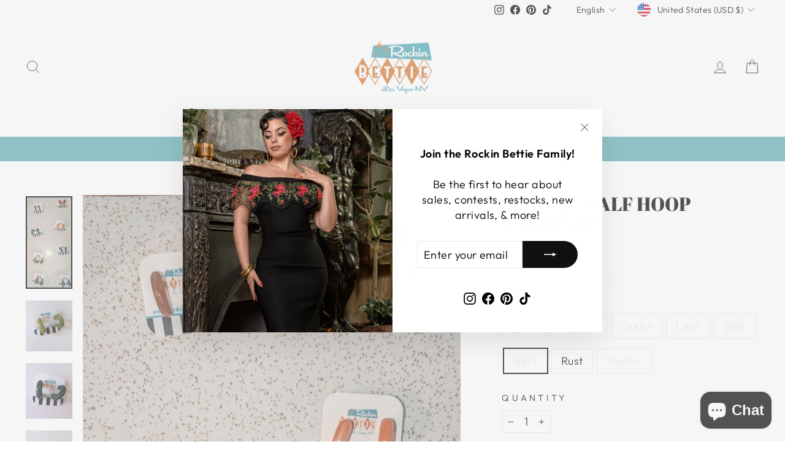

--- FILE ---
content_type: text/javascript
request_url: https://cdn-sf.vitals.app/assets/js/9635.4d1ca767e200720ccf10.chunk.bundle.js
body_size: 2298
content:
"use strict";(window.webpackChunkvitalsLibrary=window.webpackChunkvitalsLibrary||[]).push([[9635],{29635:(t,e,n)=>{n.d(e,{B:()=>M,DY:()=>P,Jw:()=>S,K1:()=>V,LP:()=>$,ML:()=>T,SK:()=>b,T5:()=>w,YM:()=>D,hm:()=>I,k4:()=>O,nL:()=>_,wK:()=>k,xB:()=>C});var o=n(21076);var c=n(10554);var i=n(75541);var r=n(38933);var s=n(63908);var a=n(68748);var u=n(31592);var d=n(92767);var l=n(25172);var f=n.n(l);var m=n(17466);var p=n(10430);var j;!function(t){t.E6="injection_failed";t.G71="widget_not_found"}(j||(j={}));function v(t){return{[u.$P.u24]:'ProductDescription',[u.$P.w62]:'ProductEndSection',[u.$P.R15]:'CartTotal',[u.$P.K24]:'ProductTitle',[u.$P.H73]:'NavigationBar',[u.$P.x20]:'CollectionSection',[u.$P.W5]:'Footer',[u.$P.C52]:'CartDrawerTotal',[u.$P.C53]:'ProductVariants',[u.$P.T6]:'Quantity',[u.$P.Q75]:'AtcButton',[u.$P.U40]:'AtcForm',[u.$P.F31]:'ShowCartButton',[u.$P.j28]:'ShowCartButtonTotalItems',[u.$P.K25]:'CartLineItem',[u.$P.a45]:'HomeCollectionProductCardMediaWishlist',[u.$P.a15]:'HomeCollectionProductCardMediaProductLabels',[u.$P.p82]:'ProductPageCardMedia',[u.$P.d25]:'HomeCollectionProductCardTitle',[u.$P.h65]:'HomeCollectionProductCard'}[t]||`p44${t}`}function g(t,e,n,o,r,s){const a=(c.b.S52.S82()?u.tl.W4:u.tl.U63)===u.tl.W4?'mobile':'desktop';const d=[];for(let t=0;t<o.length;t++){const n=o[t];const c=n.__metadata||{type:'other'};const i=e===n;'container'!==c.type&&d.push(Object.assign(Object.assign({},c),{index:t,succeeded:i}))}const l=d.filter(t=>!t.succeeded&&'document'===t.type&&void 0!==t.documentInjectorType);let f;if(l.length>0){f=v(l[0].documentInjectorType)}const p=void 0===e?j.E6:j.G71;const g=p===j.E6?function(t,e,n){const o=t.filter(t=>!t.succeeded);if(0===o.length)return;const i=c.b.V61.m20();if(null!==i)return`UserAdmin placement target not found in DOM for module '${e}' - Section ID '${i.Q76}' does not exist. Check UserAdmin: Placements page`;const r=o.some(t=>'atc-form'===t.location);const s=o.some(t=>'atc-button'===t.location);const a=o.some(t=>'description'===t.location);const u=o.some(t=>'product-end'===t.location);const d=o.every(t=>'atc-form'===t.location||'atc-button'===t.location);const l=[];r&&d&&!s?l.push('ATC form not found in page'):r&&d&&s?l.push('ATC form and button not found in page'):r?l.push('ATC form not found'):s&&l.push('ATC button not found');a&&l.push('Description injection failed');u&&l.push('Product end section not found - Requires ProductEndSection document injector');const f=o.find(t=>'document'===t.type);f&&(f.injectorSelector?l.push(`Document injector selector does not match DOM: ${f.injectorSelector} - Element not found. Check Injectors Page`):void 0!==f.documentInjectorType?l.push(`Document injector '${v(f.documentInjectorType)}' is missing selector for ${n} - Must be configured in Injectors Page`):l.push('Document injector selector is missing - Check Injectors Page'));const m=o.find(t=>'dynamic'===t.type);m&&(m.injectorSelector?l.push(`Dynamic injector selector not found: ${m.injectorSelector} - Check Integration Page`):m.location?l.push(`Dynamic injector location '${m.location}' not available - Check Integration Page`):l.push('Dynamic injector selector is missing - Check Integration Page: Injectors tab'));return 0===l.length?'All injectors failed - check Injectors and Integration Pages':l.join('; ')}(d,t,a):void 0;const y=p===j.G71?`Selector '${r}' not found after successful injection - Check Integration Page`:void 0;let h;h=p===j.E6?'Module inject failed':'Module widget not found after injection';let P=Object.assign(Object.assign(Object.assign(Object.assign({name:t,failureType:p},void 0!==s&&{customErrorMessage:s}),{selector:r,failedInjectorsCount:d.filter(t=>!t.succeeded).length,failedInjectors:JSON.stringify(d.map(t=>{const e={index:t.index,type:t.type,succeeded:t.succeeded};void 0!==t.selector&&(e.selector=t.selector);void 0!==t.documentInjectorType&&(e.documentInjectorType=v(t.documentInjectorType));void 0!==t.key&&(e.key=t.key);void 0!==t.location&&(e.location=t.location);void 0!==t.injectorSelector&&(e.injectorSelector=t.injectorSelector);return e}))}),void 0!==g&&{rootCause:g}),void 0!==y&&{rootCause:y});if(p===j.E6){const t=c.b.V61.m20();P=Object.assign(Object.assign(Object.assign(Object.assign({},P),{platform:a}),void 0!==f&&{documentInjectorName:f}),null!==t&&{placementAttempted:JSON.stringify({sectionId:t.Q76,locator:t.U41})})}else p===j.G71&&(P=Object.assign(Object.assign({},P),{successfulInjectorIndex:n,widgetSelector:r}));if(p===j.E6){const t=d.filter(t=>!t.succeeded);if(t.every(t=>'document'===t.type&&t.documentInjectorType===u.$P.w62||('product-end'===t.location||'dynamic'===t.type&&!t.injectorSelector))&&t.length>0)return}i.aU.n43(new m.v(h,m.J.M29,{M11:P}))}function y(t){var e,n;const o=document.querySelector(t);if(o){(null===(e=window.Shopify)||void 0===e?void 0:e.designMode)&&(null===(n=null==o?void 0:o.parentElement)||void 0===n?void 0:n.dataset.source)!==s.LL.Y77&&(0,r.J)(f()(o));return o}}const h=()=>!1;function P({Y27:t,R10:e=!0,S56:n,Y8:o,R34:c,w13:i}){let r;for(const t of c){if(t(o,n)){r=t;const e=y(n);if(e)return e}}e&&g(t,r,r&&c.indexOf(r),c,n,i)}function b(t){return(0,o.sH)(this,arguments,void 0,function*({Y27:t,R10:e=!0,S56:n,Y8:o,R34:c,w13:i}){let r;for(const t of c){if(yield t(o,n)){r=t;const e=y(n);if(e)return e}}e&&g(t,r,r&&c.indexOf(r),c,n,i)})}function S(t){const e=e=>{const n=document.querySelector(t);if(!n)return!1;n.classList.contains(d.f0)?f()(n).replaceWith(e):n.innerHTML=e;return!0};e.__metadata={type:'container',selector:t};return e}function $(t){const e=e=>{const n=c.b.V61.j0(t);return!!n&&n(e)};const n=c.b.V61.g34(t);const o=c.b.V61.m21(t);e.__metadata={type:'dynamic',key:String(t),location:n,injectorSelector:o};return e}function C(t,e){return n=>!1!==c.b.V61.h48(n,t,e)}function I(t){const e=e=>!1!==c.b.V61.i84(e,t);e.__metadata={type:'other',location:'product-end'};return e}function T(t){const e=e=>!1!==c.b.V61.n71(e,t);e.__metadata={type:'other',location:'atc-form'};return e}function w(t){return e=>!1!==c.b.V61.i85(e,t)}function k(t){return e=>!1!==c.b.V61.m22(e,t)}function _(t){return e=>!1!==c.b.V61.d70(e,t)}function O(t){const e=e=>!1!==c.b.V61.h49(e,t);e.__metadata={type:'other',location:'description'};return e}function M(t){var e,n;const i=(e,n)=>(0,o.sH)(this,void 0,void 0,function*(){const o=yield(0,a.xL)(t,{r72:!0});return!!o&&!!(0,a.ES)(o,e,n)});const r=c.b.S52.S82()?u.tl.W4:u.tl.U63;const d=(0,p.$)(t,r);const l=null==d?void 0:d[0];let f;if(l)if(l.js){const t=l.js.toString().match(/\{([^}]+)\}/);f=(null===(e=null==t?void 0:t[1])||void 0===e?void 0:e.trim())||void 0}else{f=`$('${l.s}').${(null===(n=l.a)||void 0===n?void 0:n.l)||s.mb.V73}(%html%)`}i.__metadata={type:'document',documentInjectorType:t,injectorSelector:f};return i}function V(t,e){return n=>(0,o.sH)(this,void 0,void 0,function*(){const o=yield(0,a.xL)(t);if(!o)return!1;o.U52[e](n);return!0})}function D(t,e={}){const n=c.b.V61.u6(t,e);if(!n)return h;const o=t=>{n(t);return!0};o.__metadata={type:'dynamic',key:String(t)};return o}}}]);

--- FILE ---
content_type: image/svg+xml
request_url: https://cdn-sf.vitals.app/cdn-assets/trust-badges/en/ribbon/ssl.svg?v=5
body_size: 1278
content:
<svg xmlns="http://www.w3.org/2000/svg" class="vtl-tb-main-widget__badge-img" width="90" viewBox="0 0 615 500" style="height:auto!important;enable-background:new 0 0 615 500">
  <style>.stT3_0041_ssl{fill:#333!important}</style>
  <path d="m103.4 389.3-15.1-67-44.6 9.2L75 367.4l-12.4 46.2L182 387.3l-3.6-14.9zm472.6-137 12.3-46.1-41.8 9.8 15.8 69.5-63.4 14.3 2.7 11.5 105.8-22.9z" style="fill:##COLOR0##!important"/>
  <path class="stT3_0041_ssl" d="m474.9 10.2-210.2 9.3L68.9 96.8s17.2 146.4 79.6 258.8 216.6 135 216.6 135S496.7 407.1 507.8 279C519 150.9 474.9 10.2 474.9 10.2z"/>
  <path d="M474.9 10.2S519 150.9 507.8 279c-11.1 128.1-142.7 211.6-142.7 211.6l-100.4-471 210.2-9.4z" style="opacity:.15"/>
  <path transform="rotate(-12.751 319.961 279.794)" style="fill:##COLOR0##!important" d="M92.3 229.5h455.5v100.7H92.3z"/>
  <path class="stT3_0041_ssl" d="M186.9 322.6c-.5-2.3-1.8-4-3.7-4.8s-5.2-1.5-9.9-1.9c-4.6-.4-8.4-1-11.2-1.8-7.7-2.1-12.3-6.3-13.7-12.6-.7-3.3-.5-6.4.8-9.4s3.4-5.6 6.6-7.8c3.1-2.2 6.8-3.8 11.1-4.8s8.3-1.1 12.1-.3c3.7.8 6.8 2.4 9.4 4.8 2.5 2.4 4.2 5.4 5 9.1l-12.4 2.8c-.6-2.8-2-4.7-4.1-5.8-2.1-1.1-4.7-1.3-7.9-.6-3 .7-5.3 1.9-6.6 3.5-1.4 1.7-1.8 3.6-1.4 5.7.4 2 1.8 3.4 4.1 4.3 2.3.9 5.5 1.5 9.6 1.7 7.6.5 13.3 2 17.3 4.4 3.9 2.4 6.5 6 7.5 10.7 1.2 5.2.1 9.8-3.1 13.6-3.3 3.9-8.3 6.6-14.9 8.1-4.6 1.1-9.1 1.2-13.3.3-4.2-.8-7.6-2.5-10.3-5-2.7-2.5-4.5-5.7-5.3-9.6l12.5-2.8c1.5 6.7 6.3 9.1 14.2 7.3 3-.7 5.1-1.8 6.5-3.4 1.2-1.7 1.6-3.5 1.1-5.7zm57.4-23.9-23.9 5.4 3.7 16.2 28-6.4 2.3 10-40.4 9.2-13.7-60.3 40.4-9.2 2.3 10.1-28 6.3 3.3 14.4 23.9-5.4 2.1 9.7zm62.8-7.9c1 6.6-.2 12.3-3.7 17-3.5 4.7-8.7 7.9-15.8 9.5-7.7 1.8-14.4.5-20-3.7s-9.5-10.8-11.5-19.9l-.8-3.7c-1.3-5.8-1.5-11.1-.4-16 1-4.9 3.2-8.9 6.4-12.2 3.3-3.2 7.4-5.4 12.4-6.6 7-1.6 13-1 18.1 1.8 5.1 2.8 8.8 7.4 11 14l-12.4 2.8c-1.2-3.8-2.9-6.4-5.2-7.7-2.3-1.3-5.3-1.6-9.1-.7-4.1.9-6.9 3.1-8.3 6.6-1.4 3.4-1.4 8.3 0 14.5l1 4.6c1.5 6.5 3.6 11.1 6.2 13.6 2.7 2.6 6.1 3.4 10.4 2.4 3.8-.9 6.5-2.4 8-4.6 1.5-2.2 2-5.1 1.4-8.9l12.3-2.8zm47.2-53.1 9 39.7c1.5 6.6.6 12.3-2.6 17.1-3.3 4.8-8.5 8-15.6 9.6-7 1.6-13.1 1-18.1-1.8-5-2.8-8.3-7.4-9.8-13.9l-9.2-40.2 12.4-2.8 9.1 39.8c.9 4 2.5 6.6 4.8 8 2.3 1.4 5.1 1.7 8.5.9 7-1.6 9.7-6.1 8.1-13.4l-9.1-40.2 12.5-2.8zm43.8 30.2-9.9 2.3 5 22.1-12.4 2.8-13.8-60.3 22.4-5.1c7.1-1.6 13-1.3 17.6 1 4.6 2.3 7.5 6.3 8.9 12.1.9 4.1.8 7.8-.3 10.9-1.2 3.2-3.4 6-6.6 8.4l18.7 21.7.1.6-13.3 3-16.4-19.5zm-12.2-7.8 10-2.3c3.1-.7 5.4-2.1 6.7-4 1.3-2 1.7-4.4 1.1-7.2-.6-2.8-2-4.9-4-6.2-2-1.3-4.7-1.5-8-.8l-10 2.3 4.2 18.2zm81.9-12.3-23.9 5.4 3.7 16.2 28-6.4 2.3 10-40.4 9.2-13.7-60.3 40.4-9.2 2.3 10.1-27.9 6.4 3.3 14.4 23.9-5.4 2 9.6z"/>
  <path d="M260 198.3c-.6-2.7-2-4.6-4.3-5.6-2.2-1-6-1.8-11.4-2.2-5.3-.5-9.6-1.2-12.9-2.1-8.9-2.5-14.1-7.3-15.8-14.6-.9-3.8-.6-7.4.9-10.8 1.4-3.4 4-6.4 7.6-9 3.6-2.6 7.9-4.4 12.8-5.5 5-1.1 9.6-1.2 13.9-.3 4.3.9 7.9 2.8 10.8 5.6 2.9 2.8 4.8 6.3 5.8 10.5l-14.3 3.3c-.7-3.2-2.3-5.4-4.7-6.8-2.4-1.3-5.4-1.6-9.1-.7-3.5.8-6.1 2.2-7.7 4.1-1.6 1.9-2.1 4.1-1.6 6.5.5 2.3 2.1 3.9 4.7 4.9 2.6 1 6.3 1.7 11 2 8.7.6 15.4 2.3 19.9 5.1 4.6 2.8 7.5 6.9 8.7 12.3 1.4 6 .2 11.3-3.6 15.7-3.8 4.5-9.5 7.6-17.2 9.3-5.4 1.2-10.5 1.4-15.3.4-4.8-1-8.8-2.9-11.9-5.8-3.1-2.9-5.1-6.6-6.2-11.1l14.4-3.3c1.7 7.7 7.2 10.5 16.4 8.4 3.4-.8 5.9-2.1 7.5-3.9 1.7-1.8 2.2-3.9 1.6-6.4zm63.2-14.4c-.6-2.7-2-4.6-4.3-5.6-2.2-1-6-1.8-11.4-2.2-5.3-.5-9.6-1.2-12.9-2.1-8.9-2.5-14.1-7.3-15.8-14.6-.9-3.8-.6-7.4.9-10.8 1.4-3.4 4-6.4 7.6-9 3.6-2.6 7.9-4.4 12.8-5.5 5-1.1 9.6-1.2 13.9-.3 4.3.9 7.9 2.8 10.8 5.6 2.9 2.8 4.8 6.3 5.8 10.5l-14.3 3.3c-.7-3.2-2.3-5.4-4.7-6.7-2.4-1.3-5.4-1.6-9.1-.7-3.5.8-6.1 2.2-7.7 4.1-1.6 1.9-2.1 4.1-1.6 6.5.5 2.3 2.1 3.9 4.7 4.9 2.6 1 6.3 1.7 11 2 8.7.6 15.4 2.3 19.9 5.1 4.6 2.8 7.5 6.9 8.7 12.3 1.4 6 .2 11.3-3.6 15.7-3.8 4.5-9.5 7.6-17.2 9.3-5.4 1.2-10.5 1.4-15.3.4-4.8-1-8.8-2.9-11.9-5.8-3.1-2.9-5.1-6.6-6.2-11.1l14.4-3.3c1.7 7.7 7.2 10.5 16.4 8.4 3.4-.8 5.9-2.1 7.5-3.9 1.6-1.9 2.1-4 1.6-6.5zm42.9-2.7 30.5-6.9 2.6 11.5-44.8 10.2-15.9-69.6 14.3-3.3 13.3 58.1zm-18.5 219.3 8.2 10.2 12.9-1.1-7.1 11 5 12-12.5-3.4-10 8.5-.6-13-11.1-6.8 12.1-4.7zm-44 6.9 5.2 6.5 8.3-.7-4.5 7 3.1 7.7-8-2.2-6.3 5.4-.5-8.3-7-4.3 7.7-3zm88.1-18.6 5.2 6.5 8.3-.7-4.5 7 3.2 7.7-8.1-2.2-6.3 5.4-.4-8.3-7.1-4.3 7.7-3zM273 56.9l8.2 10.1 13-1-7.1 10.9 5 12.1-12.6-3.4-9.9 8.4-.7-13-11.1-6.8 12.1-4.6zm-41 23.5 5.2 6.5 8.3-.7-4.5 7 3.2 7.7-8-2.2-6.4 5.4-.4-8.3-7.1-4.3 7.8-3zm88.1-18.6 5.3 6.5 8.2-.7-4.5 7 3.2 7.7-8-2.2-6.3 5.4-.5-8.3-7.1-4.3 7.8-3z" style="fill:#fff!important"/>
</svg>


--- FILE ---
content_type: image/svg+xml
request_url: https://cdn-sf.vitals.app/cdn-assets/payment-logos/color/shopify_pay.svg?v=1
body_size: 1206
content:
<svg xmlns="http://www.w3.org/2000/svg" class="vtl-pl-main-widget__logo" width="48" height="30" viewBox="0 0 240 150" fill="none"><g clip-path="url(#shopify_pay__a)"><path fill="#5C6AC4" d="M225.549 150H14.45a14.473 14.473 0 0 1-10.192-4.13A14.17 14.17 0 0 1 0 135.819V14.181c.008-1.87.389-3.72 1.12-5.446a14.236 14.236 0 0 1 3.14-4.607A14.407 14.407 0 0 1 8.944 1.06 14.526 14.526 0 0 1 14.457 0h211.08c1.891-.009 3.765.35 5.515 1.059 1.75.708 3.342 1.75 4.685 3.067a14.25 14.25 0 0 1 3.143 4.608A14.117 14.117 0 0 1 240 14.18v121.64a14.17 14.17 0 0 1-4.258 10.051 14.474 14.474 0 0 1-10.193 4.13Z"/><path stroke="#142688" stroke-opacity=".2" stroke-width="6" d="M225.698 147H14.308a11.31 11.31 0 0 1-7.97-3.22A11.084 11.084 0 0 1 3 135.924V14.076A11.09 11.09 0 0 1 6.342 6.22 11.317 11.317 0 0 1 14.315 3h211.37a11.316 11.316 0 0 1 7.973 3.22A11.086 11.086 0 0 1 237 14.076v121.848c0 6.092-5.041 11.076-11.308 11.076h.006Z"/><path fill="#fff" d="m81.422 50.249-5.273-.4-3.878-3.863a.809.809 0 0 0-.329-.196l-2.494 57.76 19.692-4.294-7.15-48.475a.634.634 0 0 0-.568-.532Zm-17.747-2.217v-.684c0-2.09-.284-3.781-.758-5.117 1.876.234 3.12 2.368 3.916 4.813-.935.298-2.002.633-3.158.988ZM59.551 68.9s-2.186-1.171-4.863-1.171c-3.929 0-4.125 2.47-4.125 3.09 0 3.401 8.83 4.7 8.83 12.667 0 6.257-3.96 10.292-9.303 10.292-6.405 0-9.689-4.003-9.689-4.003l1.718-5.681s3.373 2.894 6.215 2.894a2.5 2.5 0 0 0 1.845-.706 2.513 2.513 0 0 0 .763-1.827c0-4.433-7.25-4.63-7.25-11.92 0-6.124 4.39-12.058 13.25-12.058 3.41 0 5.097.982 5.097.982L59.551 68.9Zm-1.453-28.626a1.89 1.89 0 0 1 1.08.36c-2.703 1.28-5.608 4.497-6.827 10.913l-5.16 1.609c1.433-4.902 4.838-12.889 10.907-12.889v.007Zm3.366 8.081v.367l-6.53 2.027c1.257-4.864 3.613-7.22 5.672-8.107.517 1.311.858 3.186.858 5.713Zm9.392-2.546-1.958.602c-1.168-3.37-3.22-6.46-6.852-6.46-.102 0-.203 0-.304.012-1.03-1.368-2.305-1.963-3.41-1.963-8.444 0-12.474 10.583-13.743 15.96l-5.906 1.837c-1.831.582-1.894.633-2.128 2.368-.183 1.305-4.977 38.469-4.977 38.469l36.98 6.948 2.494-57.824a1.88 1.88 0 0 0-.196.051Zm46.699 27.537c.903.14 1.806.279 3.196.279 6.126 0 9.461-4.604 9.461-9.139 0-4.117-2.716-5.789-6.468-5.789-1.528 0-2.715.064-3.473.279l-2.716 14.37Zm-5.356-21.28c2.918-.696 7.308-1.114 11.343-1.114 3.891 0 8.691.696 11.962 3.28 2.779 2.16 4.384 5.51 4.384 9.488a17.211 17.211 0 0 1-1.602 7.446 17.156 17.156 0 0 1-4.657 6.018c-3.619 2.926-8.842 4.256-14.053 4.256-1.326 0-2.577-.139-3.48-.215l-3.272 17.024h-9.391l8.766-46.183Zm48.726 18.905a9.346 9.346 0 0 0-2.431-.278c-6.259 0-10.503 9-10.503 14.934 0 3.274 1.042 5.51 3.619 5.51 2.848 0 6.12-3.56 7.579-11.305l1.743-8.86h-.007Zm-2.987 27.284c.063-1.957.278-4.116.417-6.422h-.215c-2.987 5.301-7.023 7.119-10.572 7.119-5.773 0-9.461-4.604-9.461-11.375 0-11.159 6.884-24.206 23.027-24.206 3.561.032 7.1.571 10.509 1.603l-3.619 18.208c-.833 4.326-1.465 10.957-1.389 15.073h-8.697Zm27.518-33.23 1.528 14.465c.424 3.42.695 5.858.834 8.087h.145c.758-2.299 1.459-4.465 2.849-8.163l5.848-14.39h10.017l-11.76 24.371c-4.168 8.651-8.21 14.997-12.594 19.114-3.41 3.211-7.44 4.813-9.391 5.231l-2.64-8.163a20.686 20.686 0 0 0 5.425-2.724 16.445 16.445 0 0 0 5.217-5.788c.278-.488.347-.906.208-1.603l-5.324-30.438h9.638Z"/></g><defs><clipPath id="shopify_pay__a"><path fill="#fff" d="M0 0h240v150H0z"/></clipPath></defs></svg>


--- FILE ---
content_type: image/svg+xml
request_url: https://cdn-sf.vitals.app/cdn-assets/trust-badges/en/ribbon/guaranteed.svg?v=5
body_size: 3709
content:
<svg xmlns="http://www.w3.org/2000/svg" class="vtl-tb-main-widget__badge-img" width="90" viewBox="0 0 615 500" style="height:auto!important;enable-background:new 0 0 615 500">
  <style>.stT3_0202_guaranteed{fill:#333!important}.stT3_0206_guaranteed{fill:#fff!important}</style>
  <path transform="rotate(-12.751 320.659 286.336)" style="fill:#2b2b2b!important" d="M69.9 236h501.7v100.7H69.9z"/>
  <path d="M89.5 245.1 7.1 263.5l31.4 36-12.4 46.2 82.3-20.3zm417.1-85.8 82.1-19.6-12.3 46 31.5 36.1-82.9 17.9z" style="fill:##COLOR0##!important"/>
  <path class="stT3_0202_guaranteed" d="m464.1 436.9-209.3 47.4c-10.5 2.4-21.4-1-28.7-8.9L80.5 317.8c-7.3-7.9-9.8-19.1-6.6-29.3l63.6-204.9c3.2-10.3 11.6-18 22.1-20.4l209.3-47.4c10.5-2.4 21.4 1 28.7 8.9l145.6 157.6c7.3 7.9 9.8 19.1 6.6 29.3l-63.6 204.9c-3.2 10.2-11.6 18-22.1 20.4z"/>
  <path d="m359.5 460.6 104.6-23.7c10.5-2.4 18.9-10.2 22.1-20.4l64.7-210.8c.9-3-1.4-18-6-21.7L397.5 24.7c-7.3-7.9-18.2-11.3-28.7-8.9L264.2 39.4l95.3 421.2z" style="opacity:.15"/>
  <circle cx="307.5" cy="250" r="197.9" style="fill:none;stroke:#fff;stroke-width:2;stroke-miterlimit:10"/>
  <path transform="rotate(-12.751 319.733 282.246)" style="fill:##COLOR0##!important" d="M68.9 231.9h501.7v100.7H68.9z"/>
  <path class="stT3_0206_guaranteed" d="M160.5 200.1c1.6-.4 3.1-.3 4.3.2 1.2.5 2.3 1.3 3.2 2.3.9 1 1.6 2.2 2.2 3.5.6 1.3 1 2.6 1.3 3.9.3.1.8.2 1.4.5s.9 1.1.9 2.4l-1.7 19.6c1.7-.5 4-.9 6.8-1.2 2.8-.2 5-.2 6.7.1.6.1 1.1.6 1.5 1.3.4.7.7 1.4.9 2.2.2.8.2 1.4.1 1.9s-.4.6-.8.3c-2.1-1.1-4.5-1.6-7.1-1.4-2.6.2-5.3.5-8.2.9-.1 1.2-.3 2.7-.7 4.5-.3 1.7-.8 3.5-1.5 5.2-.7 1.8-1.5 3.3-2.4 4.6-1 1.3-2.1 2.1-3.4 2.4-2.7.6-4.7-.2-6.2-2.6-1.5-2.3-2.1-4.7-1.8-7.2.3-3.1 1.6-5.3 3.9-6.6 2.2-1.2 4.5-2.3 6.9-3.1 0-1.6.1-3 .2-4.2.1-1.2.1-2.6.1-4-.4 1.3-.9 2.6-1.6 4-.7 1.4-1.4 2.6-2.1 3.8s-1.5 2.1-2.4 2.9c-.9.7-1.8 1.1-2.7 1.2-4.7.3-7.5-1.5-8.4-5.5-.6-2.4-.8-5.3-.8-8.7 0-3.4.4-6.7 1.2-9.9.8-3.2 2-6 3.8-8.5 1.6-2.6 3.7-4.1 6.4-4.8zm6.7 10.1c0-.1.2-.2.5-.2.4 0 .6-.1.7-.3 0-.5-.2-1.3-.5-2.2-.3-.9-.9-1.7-1.6-2.3-.7-.6-1.6-1-2.5-1-.9 0-2 .5-3.1 1.5-2.2 2.4-4 5.5-5.3 9.4-1.3 3.9-1.9 7.6-1.7 11.2.2 3.8.8 6.3 1.6 7.5.9 1.2 1.8 1.5 2.8 1 1-.6 2.1-1.8 3.2-3.7 1.2-1.9 2.2-4.1 3.1-6.6.9-2.5 1.6-5 2.2-7.6.6-2.7.8-4.9.6-6.7zm-4.4 41c.8.1 1.5-.5 2.1-1.9.6-1.3 1-2.8 1.3-4.4.3-1.6.5-3.1.6-4.6.1-1.5.1-2.4.1-2.8-2.9.7-5.1 1.8-6.4 3.3-1.4 1.5-2.2 3.1-2.3 4.6-.2 1.6.2 3 1.1 4.2.7 1.1 2 1.6 3.5 1.6z"/>
  <path class="stT3_0206_guaranteed" d="M203.9 195.2c.1.4 0 1.5-.1 3.3-.2 1.8-.3 3.9-.5 6.2-.1 2.3-.3 4.6-.4 6.9-.1 2.3-.2 4.1-.1 5.4.1 2.7.4 4.5 1 5.6.6 1.1 1.2 1.5 2 1.3.8-.2 1.6-.9 2.4-2.1.9-1.2 1.5-2.7 2-4.6.5-1.8 1.1-3.8 1.6-5.9.6-2.1 1.1-4.1 1.4-6 .2-1 .6-1.3 1.2-1.1.7.2.9.7.8 1.2 0 1.2-.2 3-.7 5.6-.5 2.5-1.2 5-2.2 7.4-1 2.4-2.2 4.5-3.8 6.2-1.5 1.7-3.4 2.3-5.7 1.9-1.8-.3-3.1-1.4-4.1-3.4-.9-2-1.5-4.1-1.8-6.5-.3 1.4-.9 3-1.8 4.9-.8 1.9-1.6 3.5-2.3 5-.8 1.7-1.9 2.7-3.3 3.1-1.4.4-2.8.5-4.2.2-1.4-.3-2.7-1-3.8-2-1.1-1-1.8-2.2-2.1-3.6-.5-1.5-.8-3.3-1-5.6-.2-2.2-.3-4.6-.2-7 0-2.5.2-4.9.4-7.4s.6-4.7 1-6.8c.3-1 .8-1.6 1.5-1.7.7-.2 1.4-.1 2.3.3.8.3 1.5.9 2 1.5.6.7.7 1.2.6 1.7-.8 3.3-1.4 6-1.7 8.3-.3 2.3-.5 4.6-.6 7-.4 5.3-.2 9 .5 11.1.7 2.1 1.6 3 2.6 2.8 1.1-.2 2.2-1.5 3.5-3.9 1.3-2.4 2.4-5.4 3.4-9.1.3-1.4.7-3.1.9-5 .3-1.9.5-3.9.6-5.9.1-2 .3-4 .4-6 .1-2 .3-3.7.3-5.2.1-.8.5-1.3 1.3-1.4.8-.1 1.6 0 2.5.2.9.3 1.8.7 2.5 1.3 1.2.7 1.6 1.3 1.7 1.8z"/>
  <path class="stT3_0206_guaranteed" d="M248.4 197.3c.2-1 .6-1.3 1.2-1.1.6.3.8.7.7 1.2 0 1.2-.2 3-.6 5.4-.4 2.4-1 4.8-1.9 7.2-.9 2.4-2.1 4.5-3.7 6.1-1.5 1.7-3.4 2.3-5.7 1.9-2.1-.3-3.7-1.8-4.9-4.4-1.2-2.6-1.8-5.2-1.9-7.9-.5 1.2-1.2 2.7-2 4.7-.8 1.9-1.7 3.8-2.7 5.6-1 1.8-2 3.4-3.2 4.8-1.1 1.4-2.3 2-3.6 1.9-2-.1-3.6-.5-4.8-1.3-1.2-.8-2-1.7-2.5-2.6-1.2-2.1-1.8-4.7-2-7.6-.1-3 .1-5.9.8-8.9s1.6-5.7 3-8.4c1.3-2.6 2.9-4.7 4.9-6.2 1.8-1.3 3.7-2.2 5.6-2.5 1.9-.3 3.8-.2 5.5.4 1.7.6 3.2 1.5 4.4 2.7 1.2 1.2 1.9 2.6 2.1 4.1.3.6.8 1.1 1.5 1.4.7.3.9 1.6.5 3.8-.3 2.1-.6 4.2-.8 6.3-.2 2.1-.2 4-.1 5.7.1 1.7.4 3.1.7 4.1.4 1 1 1.5 1.7 1.5.9-.1 1.8-.7 2.6-1.9s1.5-2.7 2.2-4.5c.6-1.8 1.2-3.7 1.7-5.8.5-1.7.9-3.7 1.3-5.7zm-17.6-1.5c.2-.7.6-1.5 1.1-2.3.5-.8 1.4-1.2 2.9-1.2-.8-1.7-2.3-2.6-4.5-2.8-2.2-.2-4.2.5-5.8 1.9-1.5 1.4-2.9 3.1-4 5.1-1.1 2-2.1 4.1-2.8 6.4-.7 2.3-1.3 4.6-1.5 6.7-.3 2.2-.4 4.2-.3 5.9.2 3 1.1 4.6 2.8 4.8 1.7.2 3.1-.7 4.2-2.9 1.4-2.5 2.8-5.7 4.1-9.6 1.2-3.8 2.5-7.9 3.8-12z"/>
  <path class="stT3_0206_guaranteed" d="M244.6 178.2c1.2-1.1 2.4-1.5 3.6-1.1 1.2.3 2.1 1.1 2.8 2.2.3.7.6 1.6.8 2.5.2.9.4 1.9.6 2.8 1.4-.3 2.9-.8 4.6-1.4 1.6-.6 3.2-1.3 4.6-2.1l1.1-3.9c.1-.8.5-1.1 1.4-.8.9.3 1.7.8 2.7 1.6.9.8 1.6 1.7 2.1 2.8.5 1.1.5 2.1.1 3-.7 1.5-1.4 3.8-2 7-.6 3.1-.9 6.4-.8 9.7.2 5 1 7.9 2.3 8.6 1.3.7 2.9-1.3 4.9-6 .7-1.8 1.3-3.7 1.8-5.8.5-2.1.9-4.2 1.1-6.2 0-.9.5-1.3 1.2-1.1.8.2 1.1.6 1 1.2-.3 1.7-.7 3.8-1.2 6.3s-1.2 4.9-2 7.2c-.9 2.3-2 4.2-3.4 5.7s-3 2.1-4.8 1.9c-1.6-.2-3-1.3-4-3.3-1-2-1.7-4.1-2.1-6.3-.5-3.2-.7-6.1-.7-8.7 0-2.6.2-5.3.6-8-1.8.9-3.4 1.7-4.8 2.3-1.4.6-2.8 1.1-4.1 1.6-.5 3-1 5.9-1.5 8.4-.5 2.6-.9 4.3-1.2 5.2-.4.8-.8 1.2-1.4 1.3s-.7-.7-.5-2.5c.4-2.4.7-4.4.9-6.1.2-1.7.3-3.6.4-5.6-1.2.1-2.2-.3-3.2-1.3s-1.6-2.2-2-3.5c-.4-1.4-.5-2.8-.5-4.2.3-1.8.8-2.8 1.6-3.4zm4.7 6.9-.8-3.6c-.5-1.5-1.1-2.1-2-1.7-.9.3-1 1.1-.5 2.3.4 1 .6 1.6.8 1.9.2.3.7.6 1.4 1 .3.2.6.2 1.1.1z"/>
  <path class="stT3_0206_guaranteed" d="M311.4 182.8c.2-1 .6-1.3 1.2-1.1.6.3.8.7.7 1.2 0 1.2-.2 3-.6 5.4-.4 2.4-1 4.8-1.9 7.2-.9 2.4-2.1 4.5-3.7 6.1-1.5 1.7-3.4 2.3-5.7 1.9-2.1-.3-3.7-1.8-4.9-4.4-1.2-2.6-1.8-5.2-1.9-7.9-.5 1.2-1.2 2.7-2 4.7-.8 1.9-1.7 3.8-2.7 5.6-1 1.8-2 3.4-3.2 4.8-1.1 1.4-2.3 2-3.6 1.9-2-.1-3.6-.5-4.8-1.3-1.2-.8-2-1.7-2.5-2.6-1.2-2.1-1.8-4.7-2-7.6-.1-3 .1-5.9.8-8.9.7-2.9 1.6-5.7 3-8.4 1.3-2.6 2.9-4.7 4.9-6.2 1.8-1.3 3.7-2.2 5.6-2.5 1.9-.3 3.8-.2 5.5.4 1.7.6 3.2 1.5 4.4 2.7 1.2 1.2 1.9 2.6 2.1 4.1.3.6.8 1.1 1.5 1.4.7.3.9 1.6.5 3.8-.3 2.1-.6 4.2-.8 6.3-.2 2.1-.2 4-.1 5.7.1 1.7.4 3.1.7 4.1.4 1 1 1.5 1.7 1.5.9-.1 1.8-.7 2.6-1.9s1.5-2.7 2.2-4.5c.6-1.8 1.2-3.7 1.7-5.8.5-1.7.9-3.7 1.3-5.7zm-17.6-1.5c.2-.7.6-1.5 1.1-2.3.5-.8 1.4-1.2 2.9-1.2-.8-1.7-2.3-2.6-4.5-2.8-2.2-.2-4.2.5-5.8 1.9-1.5 1.4-2.9 3.1-4 5.1-1.1 2-2.1 4.1-2.8 6.4-.7 2.3-1.3 4.6-1.5 6.7-.3 2.2-.4 4.2-.3 5.9.2 3 1.1 4.6 2.8 4.8 1.7.2 3.1-.8 4.2-2.9 1.4-2.5 2.8-5.7 4.1-9.6 1.2-3.8 2.5-7.9 3.8-12z"/>
  <path class="stT3_0206_guaranteed" d="M331.9 185.3c.1 2.2.3 4.3.6 6.2.3 1.9 1 2.7 2 2.6.9-.1 1.8-.7 2.6-1.9s1.5-2.7 2.3-4.5c.7-1.8 1.3-3.8 1.8-5.9.5-2.1.9-4.1 1.3-6.1.2-1 .6-1.3 1.2-1.1.6.3.8.7.7 1.2 0 1.2-.2 3-.6 5.5-.4 2.5-1.1 5-2.1 7.4-1 2.4-2.2 4.5-3.8 6.2-1.5 1.7-3.4 2.3-5.7 1.9-1.7-.3-3-1.4-3.9-3.3-.9-1.9-1.5-4-1.7-6.2-.5-3.2-.7-6.5-.6-9.9.1-3.3.2-6 .4-8.1.1-1.5-.2-2.1-.6-1.9-.5.2-1 .7-1.4 1.6-.6 1.1-1.5 3.9-2.9 8.5s-2.6 9.9-3.7 15.8c-.1 1.1-.3 2.3-.4 3.5-.1 1.2-.2 2.4-.2 3.4l-.1-.4c-.2.8-.8 1.2-1.7 1-.9-.2-1.8-.7-2.7-1.4-.9-.7-1.7-1.6-2.5-2.6s-1.1-2.1-1.1-3.1c.1-1.3.1-3.2.1-5.5v-15c0-2.5.2-4.6.4-6.4.2-.8.7-1.3 1.6-1.5.8-.1 1.7-.1 2.6.2.9.3 1.7.6 2.4 1s1 .9 1 1.3c-.4 1.3-.8 2.9-1.3 4.8s-.9 3.9-1.2 6c-.3 2.1-.6 4.1-.8 6.2-.2 2-.2 3.8 0 5.4.3 1.8.5 2.5.8 2.2.3-.3.6-1.5 1.1-3.5.5-2 1-4.2 1.6-6.8.6-2.5 1.3-5 2-7.4.7-2.4 1.4-4.7 2.2-6.8.8-2.1 1.6-3.7 2.4-4.8.5-.6 1.4-.9 2.7-.8 1.3.1 2.6.4 3.8 1 1.3.6 2.3 1.4 3.1 2.4.8 1 1 2 .4 3.1-.7 1.5-1.3 3.8-1.8 6.9s-.4 6.3-.3 9.6z"/>
  <path class="stT3_0206_guaranteed" d="M340.2 141.6c0-.8.4-1.2 1.3-1.3.9-.1 1.9 0 3 .3s2 .7 2.8 1.3c.8.6 1.2 1 1.1 1.4l-.7 4.6c2.6-.2 4.5-.5 5.8-.9 1.2-.4 2.3-1.3 3.2-2.7.3-.5.6-.4.9.1.3.5.5 1.2.7 2 .1.8.1 1.7 0 2.7-.1 1-.4 1.6-.9 1.8-1.3.8-2.8 1.2-4.6 1.1-1.8-.1-3.7-.1-5.7.1-.6 3.9-1.1 8.1-1.5 12.6-.4 4.6-.6 8.8-.7 12.7 0 3.9.3 7.2.9 9.8.6 2.6 1.7 3.8 3.2 3.6 1.2-.1 2.5-1.6 4.1-4.3 1.6-2.8 3-7 4.4-12.8.4-1.7.9-2.4 1.5-2.2.6.2.7 1.3.3 3.2-.4 1.9-.8 4-1.4 6.1-.6 2.1-1.3 4.1-2.1 6-.8 1.9-1.8 3.4-3 4.7-1.2 1.3-2.5 2-4.1 2-2.5.2-4.4-.7-5.7-2.7-1.3-2-2.2-4.8-2.6-8.4-.4-4.4-.6-9.2-.7-14.2-.1-5 0-10.2.2-15.6-2.8 0-5.2.1-7.1.2-2 .2-3.2.7-3.6 1.6-.5.8-1.1 1-1.9.6-.7-.4-.9-.9-.4-1.7 1.1-1.6 2.8-2.5 5.2-2.8 2.3-.3 5-.6 8-1 .3-1.7.4-3.2.3-4.6-.3-1.3-.2-2.5-.2-3.3z"/>
  <path class="stT3_0206_guaranteed" d="M361.9 182.2c1.7 2.8 4.2 4.1 7.6 3.9 3.3-.2 6.6-3.1 9.9-8.7 1.1-2 2-4 2.5-6s.9-3.9 1.1-5.9c.1-.7.5-.9 1.1-.6.6.3.9.7.9 1.4-.1 3-.8 5.8-1.9 8.5-1.2 2.7-2.6 5.2-4.4 7.4-1.8 2.2-3.7 3.9-5.8 5.2-2.1 1.3-4.2 1.9-6.2 1.8-3.1 0-5.5-.8-7.4-2.6-1.9-1.8-3.2-4-3.9-6.6-.7-2.6-1-5.5-.7-8.5.3-3.1 1-6 2.2-8.7 1.2-2.7 2.8-5.1 4.8-7 2-1.9 4.4-3.1 7.1-3.4 3-.3 5 .8 6.1 3.2 1 2 1.4 4.2 1.1 6.4-.3 2.3-1.1 4.2-2.4 6-1.3 1.7-3.1 3-5.3 3.8-2.2.8-4.7.8-7.4-.2-.1 0-.2 0-.2-.1s-.1-.1-.2-.1c-.7 4.6-.2 8.1 1.4 10.8zm-.7-13c2.2 1.1 4.1 1.4 5.6.8 1.5-.5 2.7-1.4 3.6-2.7.9-1.3 1.4-2.7 1.6-4.3.2-1.6 0-3-.4-4.2-.5-1-1.2-1.4-2.2-1.3-1 .1-1.9.7-2.9 1.9-2.5 3.1-4.3 6.4-5.5 9.9l.2-.1z"/>
  <path class="stT3_0206_guaranteed" d="M388.1 176.2c1.7 2.8 4.2 4.1 7.6 3.9 3.3-.2 6.6-3.1 9.9-8.7 1.1-2 2-4 2.5-6s.9-3.9 1.1-5.9c.1-.7.5-.9 1.1-.6.6.3.9.7.9 1.4-.1 3-.8 5.8-1.9 8.5-1.2 2.7-2.6 5.2-4.4 7.4-1.8 2.2-3.7 3.9-5.8 5.2-2.1 1.3-4.2 1.9-6.2 1.8-3.1 0-5.5-.8-7.4-2.6s-3.2-4-3.9-6.6c-.7-2.6-1-5.5-.7-8.5.3-3.1 1-6 2.2-8.7 1.2-2.7 2.8-5.1 4.8-7 2-1.9 4.4-3.1 7.1-3.4 3-.3 5 .8 6.1 3.2 1 2 1.4 4.2 1.1 6.4s-1.1 4.2-2.4 6c-1.3 1.7-3.1 3-5.3 3.8-2.2.8-4.7.8-7.4-.2-.1 0-.2 0-.2-.1s-.1-.1-.2-.1c-.7 4.5-.3 8.1 1.4 10.8zm-.8-13c2.2 1.1 4.1 1.4 5.6.8 1.5-.5 2.7-1.4 3.6-2.7.9-1.3 1.4-2.7 1.6-4.3.2-1.6 0-3-.4-4.2-.5-1-1.2-1.4-2.2-1.3-1 .1-1.9.7-2.9 1.9-2.5 3.1-4.3 6.4-5.5 9.9l.2-.1z"/>
  <path class="stT3_0206_guaranteed" d="M442.7 152.6c.2-1 .6-1.3 1.2-1.1.7.2.9.7.8 1.2 0 1.2-.2 3-.5 5.5-.4 2.5-1 4.9-1.9 7.3-.9 2.4-2.1 4.5-3.7 6.1-1.5 1.7-3.4 2.3-5.7 1.9-2.1-.3-3.7-1.7-4.8-4.1-1.2-2.4-1.8-4.9-2-7.5-.2 1-.5 2.3-1.1 4-.5 1.7-1.3 3.5-2.2 5.3-.9 1.8-2 3.3-3.1 4.6-1.2 1.3-2.5 2-4.1 2-2 .1-3.5-.4-4.7-1.2-1.1-.9-1.9-1.8-2.4-2.7-.8-1.7-1.3-4-1.5-6.9-.2-2.9-.1-5.9.4-9 .5-3.1 1.3-6.1 2.4-8.8 1.1-2.8 2.6-4.9 4.5-6.4 1.1-.8 2.4-1.4 3.9-1.9 1.4-.5 2.8-.6 4-.4 1.2.2 2.3.7 3.3 1.5.9.9 1.4 2.1 1.4 3.9.1-5.2.3-10.1.4-14.8s.3-8 .5-10c.2-.8.8-1.3 1.7-1.5.9-.1 1.8 0 2.8.4 1 .4 1.8.8 2.6 1.4.8.6 1.1 1 .9 1.5-.3.9-.7 2.6-1.2 5.3-.5 2.6-.9 5.7-1.3 9.3-.4 3.6-.7 7.3-.9 11.2-.2 3.9-.3 7.5-.2 10.8.1 3.3.4 6 .9 8.1.5 2.1 1.3 3.1 2.3 3.2.9 0 1.8-.5 2.6-1.7s1.5-2.6 2.2-4.4c.7-1.8 1.2-3.7 1.6-5.9.3-2 .7-4.1.9-6.2zm-16.6-1.4c.1-3.1-.7-5.1-2.5-6-1.7-.9-3.7-.3-5.8 1.9-2.1 2.5-3.6 5.5-4.4 8.9-.9 3.5-1.3 7.1-1.4 10.8-.1 3.2.3 5.5 1 6.9.7 1.4 1.6 1.9 2.6 1.7 1.3-.3 2.6-1.5 3.9-3.6 1.3-2.1 2.5-4.5 3.5-7.1 1-2.6 1.8-5.2 2.4-7.8.5-2.6.8-4.5.7-5.7z"/>
  <path class="stT3_0202_guaranteed" d="M213.2 307.7c1.1 5 1.3 9.6.5 13.7s-2.4 7.6-4.7 10.5l10.6 5-5.6 7.9-13.6-6.6c-1.3.5-2.6.9-4 1.3-4.5 1-8.7.9-12.7-.5-4-1.3-7.4-3.8-10.2-7.3-2.8-3.5-4.8-7.9-6.1-13.1l-.6-2.7c-1.2-5.3-1.3-10.2-.3-14.7s3-8.2 6-11.1c3-3 6.7-4.9 11.2-6 4.5-1 8.7-.9 12.7.5s7.4 3.8 10.2 7.4c2.8 3.6 4.8 8 6 13.3l.6 2.4zm-11.8.1c-1.3-5.6-3.3-9.7-6-12.2s-5.9-3.3-9.7-2.4c-3.7.8-6.3 3-7.6 6.3-1.4 3.4-1.4 7.8-.2 13.4l.6 2.6c1.3 5.5 3.2 9.5 5.9 12.1 2.7 2.6 6 3.4 9.8 2.6 3.7-.8 6.3-3 7.6-6.3 1.3-3.4 1.4-7.9.1-13.5l-.5-2.6zm53.3-39.2 8.1 35.5c1.3 5.9.6 11-2.3 15.2s-7.6 7.1-13.9 8.6c-6.3 1.4-11.7.9-16.1-1.6-4.5-2.5-7.4-6.6-8.8-12.4l-8.2-35.9 11.1-2.5 8.1 35.6c.8 3.5 2.2 5.9 4.3 7.1 2.1 1.2 4.6 1.5 7.6.8 6.2-1.4 8.7-5.4 7.3-12l-8.2-35.9 11-2.5zm47.5 34.2-19.5 4.4-1.2 11.9-11.8 2.7 7.8-58.4 10.3-2.3 32.4 49.3-11.8 2.7-6.2-10.3zm-18.6-5.3 13.5-3.1-11.4-18.6-2.1 21.7zm49.7.5 23.6-5.4 2 8.9-34.7 7.9-12.2-53.9 11.1-2.5 10.2 45zm42.8-.4-11.1 2.5-12.3-53.9 11.1-2.5 12.3 53.9zm38.6-56-16.5 3.8 10.2 44.9-11.1 2.5-10.2-44.9-16.3 3.7-2-9 43.9-10 2 9zm28 9.7 5.7-26.8 12.1-2.8-9.9 38.4 4.4 19.5-11.3 2.6-4.4-19.5-25.5-30.3 12.2-2.8 16.7 21.7z"/>
  <path class="stT3_0206_guaranteed" d="m273.6 82.4 8.2 10.1 13-1-7.1 10.9 5 12-12.6-3.4-9.9 8.5-.7-13-11.1-6.8 12.2-4.7zm-37.4 26 5.2 6.4 8.3-.6-4.5 7 3.2 7.6-8-2.1-6.4 5.4-.4-8.3-7.1-4.3 7.8-3zm82.7-17.5 5.2 6.5 8.3-.7-4.5 7 3.1 7.7-8-2.2-6.3 5.4-.5-8.3-7-4.3 7.7-3zM341 378.1l8.2 10.1 13-1-7.1 10.9 4.9 12.1-12.5-3.4-9.9 8.4-.7-13-11.1-6.8 12.1-4.6zM299 393l5.2 6.4 8.3-.6-4.5 7 3.2 7.6-8.1-2.1-6.3 5.4-.4-8.3-7.1-4.4 7.7-2.9zm88.1-18.6 5.2 6.4 8.3-.6-4.5 7 3.2 7.6-8-2.1-6.4 5.4-.4-8.3-7.1-4.4 7.8-2.9z"/>
</svg>


--- FILE ---
content_type: image/svg+xml
request_url: https://cdn-sf.vitals.app/cdn-assets/payment-logos/color/amazon_pay.svg?v=1
body_size: 2872
content:
<svg xmlns="http://www.w3.org/2000/svg" class="vtl-pl-main-widget__logo" width="48" height="30" viewBox="0 0 240 150" fill="none"><g clip-path="url(#amazon_pay__a)"><path fill="#000" d="M221.053 0H18.947C8.211 0 0 8.125 0 18.75v112.5C0 141.875 8.842 150 18.947 150h202.106c10.736 0 18.947-8.125 18.947-18.75V18.75C240 8.125 231.158 0 221.053 0Z" opacity=".07"/><path fill="#fff" d="M221.333 6C228.3 6 234 11.646 234 18.546v112.909c0 6.9-5.7 12.545-12.667 12.545H18.667C11.7 144 6 138.355 6 131.455V18.545C6 11.646 11.7 6 18.667 6h202.666Z"/><path fill="#232F3E" fill-rule="evenodd" d="M134.614 83.034h-3.776a.717.717 0 0 1-.67-.715V62.403a.72.72 0 0 1 .727-.652h3.514a.72.72 0 0 1 .671.556v3.046h.074c1.059-2.723 2.545-4.021 5.16-4.021 1.697 0 3.353.628 4.423 2.345.989 1.594.989 4.275.989 6.202v12.53a.726.726 0 0 1-.728.625h-3.809a.714.714 0 0 1-.67-.625V71.596l.003-.523v-.002c.018-2.129.041-4.839-2.374-4.839a2.493 2.493 0 0 0-2.193 1.593c-.53 1.216-.6 2.431-.6 3.778v10.716a.733.733 0 0 1-.738.715h-.003ZM118.619 61.36c5.623 0 8.665 4.944 8.665 11.228 0 6.075-3.354 10.892-8.665 10.892-5.516 0-8.52-4.945-8.52-11.101 0-6.157 3.041-11.02 8.52-11.02Zm.037 4.065c-2.793 0-2.971 3.894-2.971 6.325v.08c0 2.464-.001 7.543 2.934 7.543 2.968 0 3.078-4.19 3.078-6.744 0-1.676-.07-3.688-.566-5.278-.426-1.373-1.275-1.926-2.475-1.926Zm-70.038 17.65h-3.785a.72.72 0 0 1-.67-.657V62.502a.725.725 0 0 1 .723-.71h3.531a.72.72 0 0 1 .67.686v2.6h.071c.92-2.517 2.653-3.688 4.986-3.688 2.334 0 3.853 1.17 4.916 3.688.71-1.937 2.384-3.332 4.38-3.649 1.997-.316 4.005.494 5.254 2.12 1.03 1.435.997 3.431.966 5.307-.005.317-.01.63-.01.936v12.565a.74.74 0 0 1-.22.514.706.706 0 0 1-.512.204h-3.785a.717.717 0 0 1-.67-.715V71.805c0-.16.002-.366.005-.6.012-.99.03-2.485-.113-3.13-.282-1.339-1.13-1.716-2.227-1.716a2.519 2.519 0 0 0-2.263 1.63c-.361.938-.358 2.447-.356 3.565v10.803a.74.74 0 0 1-.218.513.706.706 0 0 1-.51.204h-3.795a.72.72 0 0 1-.67-.714V71.805c0-.217.003-.443.006-.675.03-2.153.068-4.82-2.354-4.82-2.619 0-2.617 3.035-2.615 5.33v10.716a.74.74 0 0 1-.22.514.706.706 0 0 1-.511.204h-.004Zm-11.268.244a.767.767 0 0 0 .895-.092l.03.007c.755-.69 2.13-1.913 2.904-2.576.295-.257.241-.687 0-1.03a28.746 28.746 0 0 0-.222-.307c-.62-.852-1.21-1.661-1.21-3.288v-6.04l.002-.581c.012-2.333.022-4.468-1.678-6.098-1.449-1.428-3.856-1.93-5.7-1.93-3.605 0-7.63 1.377-8.47 5.937a.7.7 0 0 0 .111.53.67.67 0 0 0 .452.28l3.641.41a.805.805 0 0 0 .67-.715c.316-1.57 1.604-2.328 3.049-2.328.784 0 1.663.292 2.126 1.006.475.717.467 1.669.46 2.524l-.001.292v.501c-.344.04-.705.078-1.077.117-2 .209-4.312.45-6.045 1.23-2.347 1.05-4.024 3.19-4.024 6.338 0 4.031 2.481 6.047 5.67 6.047 2.693 0 4.165-.65 6.247-2.82l.277.42c.496.758.82 1.252 1.893 2.166Zm-2.923-9.362v-1.023c-2.74 0-5.634.601-5.634 3.905 0 1.682.849 2.815 2.3 2.815 1.067 0 2.022-.673 2.626-1.765.71-1.293.709-2.504.708-3.932Zm56.177 5.35v-.001c-.621-.852-1.21-1.661-1.21-3.285v-6.043l.002-.619c.013-2.32.025-4.438-1.679-6.06-1.452-1.428-3.86-1.93-5.7-1.93-3.605 0-7.629 1.374-8.474 5.937a.7.7 0 0 0 .112.532.668.668 0 0 0 .455.282l3.672.405a.809.809 0 0 0 .67-.714c.319-1.57 1.6-2.328 3.045-2.328.781 0 1.677.295 2.126 1.01.478.714.47 1.666.464 2.521l-.001.29v.492c-.337.038-.69.075-1.055.113-2.005.207-4.33.448-6.067 1.23-2.374 1.05-4.04 3.19-4.04 6.342 0 4.028 2.48 6.043 5.67 6.043 2.682 0 4.164-.649 6.243-2.819.099.148.188.284.272.412.504.769.823 1.256 1.9 2.174a.775.775 0 0 0 .896-.09c.754-.686 2.13-1.912 2.904-2.575.325-.237.271-.656.017-1.013a30.239 30.239 0 0 0-.222-.307Zm-7.222-1.434c-.6 1.088-1.56 1.761-2.622 1.761-1.452 0-2.3-1.133-2.3-2.812 0-3.307 2.893-3.904 5.633-3.904v.991c0 1.447.001 2.663-.711 3.964Zm10.65-12.603v-2.836a.696.696 0 0 1 .199-.52.662.662 0 0 1 .51-.198h12.449a.686.686 0 0 1 .509.202.721.721 0 0 1 .209.516v2.442c0 .408-.335.944-.936 1.788l-6.451 9.43c2.394-.059 4.926.309 7.102 1.562.402.22.658.643.671 1.11v3.048c0 .42-.446.904-.919.653a14.04 14.04 0 0 0-13.154.024c-.433.237-.886-.24-.886-.66V78.93a3.5 3.5 0 0 1 .463-1.954l7.474-10.988h-6.518a.684.684 0 0 1-.511-.2.719.719 0 0 1-.21-.518Zm65.806-1.022a11.147 11.147 0 0 1 3.215-2.033 9.245 9.245 0 0 1 3.494-.687 8.003 8.003 0 0 1 3.458.714 7.103 7.103 0 0 1 2.618 2.116 9.94 9.94 0 0 1 1.65 3.378c.402 1.452.596 2.956.577 4.464a15.748 15.748 0 0 1-.617 4.554 10.47 10.47 0 0 1-1.727 3.457 7.84 7.84 0 0 1-2.703 2.219 7.83 7.83 0 0 1-3.531.758 8.74 8.74 0 0 1-6.153-2.403v9.532a.73.73 0 0 1-.197.611.691.691 0 0 1-.597.203h-2.347a.69.69 0 0 1-.597-.203.727.727 0 0 1-.198-.611v-27.37a.73.73 0 0 1 .199-.61.695.695 0 0 1 .596-.205h1.747a.825.825 0 0 1 .627.207.867.867 0 0 1 .288.607l.198 1.302Zm5.6.528a8.732 8.732 0 0 0-5.321 1.872v11.331c1.694 1.305 3.441 1.956 5.241 1.954 3.653 0 5.479-2.518 5.479-7.554 0-5.037-1.799-7.572-5.399-7.606v.003Zm14.369 1.003.298-.103a20.017 20.017 0 0 1 5.828-.927c1.59.003 2.702.301 3.337.897.634.595.952 1.625.952 3.09v2.671a20.992 20.992 0 0 0-5.003-.686c-2.329-.003-4.182.587-5.56 1.768-1.377 1.181-2.065 2.76-2.065 4.739.004 1.843.563 3.313 1.677 4.412 1.113 1.099 2.622 1.648 4.526 1.648a9.149 9.149 0 0 0 3.437-.686 10.82 10.82 0 0 0 3.156-1.95l.201 1.342a.82.82 0 0 0 .274.578.781.781 0 0 0 .598.194h1.71a.694.694 0 0 0 .595-.204.73.73 0 0 0 .199-.61V68.06c-.002-2.226-.599-3.866-1.79-4.921-1.192-1.056-3.045-1.583-5.56-1.583-1.251 0-2.5.115-3.732.343a14.064 14.064 0 0 0-3.135.896 1.49 1.49 0 0 0-.634.43c-.13.242-.186.518-.161.793v1.088c0 .491.181.735.517.735a.988.988 0 0 0 .335-.062Zm7.688 13.938a7.954 7.954 0 0 1-2.74.525c-1.032.002-1.827-.275-2.384-.831-.556-.556-.835-1.35-.835-2.38-.002-2.36 1.495-3.54 4.49-3.54.71.002 1.419.05 2.123.144.701.09 1.397.22 2.085.385v4.151a10.309 10.309 0 0 1-2.739 1.546Zm16.912 10.678c.938-.814 1.767-2.157 2.484-4.027l8.739-22.773a3.21 3.21 0 0 0 .278-.979c0-.323-.185-.487-.557-.487h-2.223a1.408 1.408 0 0 0-.875.202 2.213 2.213 0 0 0-.473.896l-5.365 15.779-5.563-15.779a2.19 2.19 0 0 0-.473-.896 1.406 1.406 0 0 0-.875-.203h-2.384c-.369 0-.553.165-.553.488.038.34.131.67.275.979l7.652 19.37-.755 2.06c-.449 1.303-.952 2.198-1.509 2.685a3.44 3.44 0 0 1-2.347.732 5.466 5.466 0 0 1-1.069-.083 3.572 3.572 0 0 0-.597-.079c-.399 0-.597.258-.597.773v1.058c-.022.291.047.582.198.83.165.198.389.334.637.388.738.2 1.5.296 2.263.286 1.52.002 2.75-.405 3.689-1.22Z" clip-rule="evenodd"/><path fill="#F90" fill-rule="evenodd" d="M100.257 95.74c.862-2.194 2.78-7.111 1.868-8.303h.006c-.908-1.194-6.005-.567-8.297-.285h-.005c-.697.086-.805-.536-.178-.985 4.07-2.93 10.74-2.092 11.515-1.103.774.99-.211 7.836-4.024 11.105-.587.502-1.147.234-.885-.429Zm-27.39 3.386c8.866 0 19.19-2.867 26.303-8.241v.01c1.177-.906.167-2.239-1.033-1.717a62.703 62.703 0 0 1-24.522 5.15c-11.689 0-22.996-3.282-32.143-8.731-.801-.478-1.398.364-.728.978 8.807 8.137 20.263 12.613 32.124 12.55Z" clip-rule="evenodd"/></g><defs><clipPath id="amazon_pay__"><path fill="#fff" d="M0 0h240v150H0z"/></clipPath></defs></svg>


--- FILE ---
content_type: image/svg+xml
request_url: https://cdn-sf.vitals.app/cdn-assets/trust-badges/en/ribbon/fast_shipping.svg?v=5
body_size: 3189
content:
<svg xmlns="http://www.w3.org/2000/svg" class="vtl-tb-main-widget__badge-img" width="90" viewBox="0 0 615 500" style="height:auto!important;enable-background:new 0 0 615 500">
  <style>.stTribbon-fast_shipping1{fill:#333!important}.stTribbon-fast_shipping3{fill:##COLOR0##!important}.stTribbon-fast_shipping4{fill:#fff!important}</style>
  <path d="m99.5 273.5-82.4 18.4 31.4 36-12.4 46.2 82.3-20.3zm397.1-87.2 82.1-19.6-12.3 46.1 31.5 36-82.9 18z" style="fill:##COLOR0##!important"/>
  <path class="stTribbon-fast_shipping1" d="m535.8 289.1-38.1-168.8c-4.1-18.3-17.7-33-35.7-38.6L284.5 26.6c-17.7-5.5-36.9-1.3-50.7 11.1L95.3 161.8c-14 12.5-20.2 31.6-16.4 50l35.7 169.3c4 18.9 18 34.1 36.5 39.6l178.2 52.9c17.3 5.1 36 1.1 49.5-10.8l140.3-122.4c14.6-12.8 21-32.4 16.7-51.3z"/>
  <path d="M354.7 474.7c8.8-1.8 17.2-5.8 24.2-11.9l140.3-122.4c14.5-12.7 21-32.4 16.7-51.2l-38.1-168.8C493.6 102 480 87.3 462 81.7L284.5 26.6c-8.4-2.6-17.2-3-25.5-1.4l95.7 449.5z" style="opacity:.15"/>
  <path class="stTribbon-fast_shipping3" d="m70.192 241.385 444.25-100.529 22.224 98.213-444.25 100.529z"/>
  <path class="stTribbon-fast_shipping4" d="M243.4 362.2c2.4-.6 3.6-.5 3.5.2-.1.7-1 1.2-2.7 1.6l-6.2 2.1c-.1 3.6-.9 6.6-2.5 9.1s-3.5 4.3-5.6 5.4c-2.1 1.2-4.4 1.6-6.7 1.4-2.4-.2-4.3-1.1-5.7-2.7-1.1-1.5-1.3-3.1-.5-4.6.8-1.5 1.9-2.9 3.4-4.1 1.5-1.2 3.2-2.3 5.2-3.3 1.9-1 3.6-1.6 5-1.9.1-1.1-.2-2.5-.7-4.2-.6-1.7-1.3-3.5-2.1-5.3-.9-1.8-1.9-3.7-3.1-5.6-1.2-1.9-2.3-3.6-3.4-5.1-.3 1.9-.6 4-.9 6.3-.3 2.3-.6 4.5-.9 6.6-.3 2.1-.7 4-1 5.8-.3 1.8-.6 3-.9 3.7-.5 1.2-1 1.5-1.4 1-.5-.5-.7-1.2-.6-2.1.9-5.9 1.5-10.8 1.9-14.7.4-3.9.8-7.6 1.4-11.2-.2-1-.1-1.7.5-2.1.6-.4 1.3-.7 2.2-.8.9-.1 1.7-.1 2.5 0s1.3.2 1.6.3c1.2 1.8 2.5 4 4 6.5s2.8 5 4.1 7.5c1.2 2.5 2.3 4.8 3 6.9.8 2.1 1.1 3.7.9 4.8l5.7-1.5zm-22.6 15.9c.6 1.4 1.5 2 2.8 2 1.3 0 2.5-.5 3.7-1.5 1.2-1 2.2-2.4 3-4.3.8-1.8 1.1-3.9.9-6.3-1.2.6-2.6 1.1-4.1 1.6-1.5.5-2.9 1.1-4.1 1.8-1.2.7-2.1 1.6-2.6 2.7-.5 1.3-.4 2.5.4 4z"/>
  <path class="stTribbon-fast_shipping4" d="M268.5 356.6c.1 2.5.4 4.8.7 6.9.3 2.1 1.1 3.1 2.2 3 1-.1 2-.8 2.9-2.1.9-1.3 1.7-3 2.5-5.1.8-2 1.5-4.3 2.1-6.6.6-2.4 1.1-4.6 1.5-6.8.2-1.1.6-1.5 1.3-1.2.7.3.9.8.8 1.4 0 1.3-.2 3.4-.7 6.2-.5 2.8-1.3 5.6-2.4 8.3-1.1 2.7-2.5 5-4.2 6.9-1.7 1.9-3.8 2.6-6.3 2.1-1.9-.3-3.3-1.6-4.3-3.7-1-2.2-1.7-4.5-1.9-6.9-.5-3.6-.8-7-.8-10.2 0-3.2.1-6 .3-8.3.1-1.7-.2-2.4-.7-2.2-.6.2-1.1.8-1.6 1.8-.6 1.2-1.7 4.1-3.2 8.7-1.5 4.6-2.8 10.2-3.9 16.9-.2 1.2-.3 2.5-.4 3.9-.1 1.4-.2 2.7-.2 3.9l-.1-.4c-.2.9-.8 1.3-1.8 1.1-.9-.2-2-.7-3-1.5-1.1-.8-2-1.8-2.8-2.9-.8-1.2-1.2-2.3-1.4-3.5-.3-4-.4-8.6-.4-13.9 0-5.3.1-9.9.3-13.8.3-5.9.5-10.6.5-14.2.1-3.6.2-6.5.4-8.8.2-1 .8-1.5 1.8-1.6.9-.1 2 0 3.1.3s2.1.8 2.9 1.5c.8.6 1.2 1.3 1.2 1.9-.1.8-.5 2.2-1.1 4.3-.6 2.1-1.2 5.8-1.8 11.2-.5 5-1 10.2-1.5 15.5-.5 5.3-.4 9.9.2 14 .3 2 .6 2.8.9 2.5.3-.4.7-1.7 1.2-3.9s1.2-4.7 2-7.5 1.6-5.6 2.3-8.4c.8-2.8 1.6-5.3 2.5-7.6.9-2.3 1.8-4.1 2.7-5.3.6-.7 1.6-1 3-.9 1.4.1 2.9.5 4.3 1.1 1.4.6 2.6 1.5 3.5 2.7.9 1.1 1.1 2.3.5 3.5-.8 1.7-1.5 4.2-2.2 7.7-.7 2.7-1 6.3-.9 10z"/>
  <path class="stTribbon-fast_shipping4" d="M279.1 331.5c0-1.2.5-1.9 1.3-2.2.8-.3 1.7-.3 2.7-.1.9.2 1.8.6 2.6 1.2s1.2 1 1.1 1.3c-.2 1.1-.5 3.3-1 6.5s-.8 6.7-1.1 10.2c-.3 3.6-.4 6.8-.3 9.7.1 2.9.6 4.4 1.7 4.6.8.3 1.7-.2 2.7-1.5 1-1.3 1.9-2.9 2.9-4.9 1-2 1.8-4.3 2.5-6.7.7-2.5 1.2-4.8 1.6-7 0-1.2.5-1.7 1.4-1.4.9.2 1.2.7 1.1 1.3 0 1.3-.3 3.4-1 6.3-.7 2.8-1.7 5.6-2.9 8.3-1.3 2.7-2.8 5-4.6 6.9-1.8 1.9-3.8 2.5-6.1 1.8-1.9-.5-3.2-2.3-3.9-5.5-.7-3.2-1.2-6.7-1.3-10.6-.1-3.9-.1-7.6.2-11.1.2-3.5.4-5.9.4-7.1zm3.7-6.2c0-.5 0-1.4-.2-2.9-.2-1.4-.4-2.9-.6-4.5-.2-1.5-.4-2.9-.5-4.2-.2-1.3-.2-2.1-.1-2.2.3-.5.9-.9 1.9-1.2.9-.3 1.8-.4 2.7-.4.9 0 1.7.1 2.3.4.6.2 1 .5 1.1 1 .2 1 0 2.5-.7 4.5s-1.5 3.9-2.4 5.7c-.9 1.8-1.7 3.1-2.4 4.1-.7 1-1.1.9-1.1-.3zm84.4-1.8c-.6.2-1 .5-1 .8-.1 2.3-.3 4.6-.6 7.1s-.8 4.8-1.3 6.9c-.6 2.1-1.3 4-2.1 5.4-.9 1.5-1.9 2.3-3 2.6-1.1.3-1.9-.7-2.4-2.8-.5-2.3-.8-4.6-.7-7-.1-2.5 0-5 .3-7.4.3-2.4.7-4.5 1.2-6.4.5-1.9 1-4 1.7-6.4-.4-1.7-1.8-3.1-4.1-4.3-2.4-1.2-4.3-1.6-5.9-1.2-1 .2-2.1 1.5-3.3 3.9-1.2 2.4-2.4 5.2-3.5 8.5-1.2 3.3-2.3 6.9-3.4 10.6-1.1 3.8-2 7.1-2.9 10-.5-2-.6-4.5-.4-7.4.2-3 .6-5.8 1-8.6.5-2.8 1.1-6.2 2-10.3-.1-.6-.5-1.1-1.2-1.5-.7-.4-1.4-.7-2.2-.9-.8-.2-1.5-.2-2.3-.1-.7.1-1.3.4-1.6.9-.4 1-.6 2.8-.8 5.3-.2 2.6-.2 5.6-.3 9.1 0 3.5.1 7.4.3 11.6.2 4.2 1.7 37.9 3.4 38.5 2.3 0 2.2-6.8 2.6-14.7.1-3.4.6-7.8.8-12.9.3-2.4.8-5 1.5-7.8s1.4-5.6 2.2-8.2c.8-2.7 1.6-5.2 2.5-7.5.9-2.4 1.6-4.4 2.3-6 .4-1 .8-2 1.3-3.1s1-1.9 1.4-2.3c.4-.5.7-.4.9.1.2.6.2 2 0 4.3 0 2.4-.2 5.3-.3 8.8-.2 3.5.1 6.8.9 10.1.6 2.7 1.6 4.9 2.9 6.6 1.3 1.7 3.2 2.3 5.8 1.7 2-.5 3.6-1.7 4.9-3.7 1.3-2 2.2-4.3 2.9-6.9.7-2.6 1.1-5.3 1.3-8 .2-2.7.3-5.1.3-7-.1-.6-.5-.6-1.1-.4z"/>
  <path class="stTribbon-fast_shipping4" d="M331.7 328c-.6.2-1 .5-1 .8-.1 2.3-.3 4.6-.6 7.1s-.8 4.8-1.3 6.9c-.6 2.1-1.3 4-2.1 5.4-.9 1.5-1.9 2.3-3 2.6-1.1.3-1.9-.7-2.4-2.8-.5-2.3-.8-4.6-.7-7-.1-2.5 0-5 .3-7.4.3-2.4.7-4.5 1.2-6.4.5-1.9 1-4 1.7-6.4-.4-1.7-1.8-3.1-4.1-4.3-2.4-1.2-4.3-1.6-5.9-1.2-1 .2-2.1 1.5-3.3 3.9-1.2 2.4-2.4 5.2-3.5 8.5-1.2 3.3-2.3 6.9-3.4 10.6-1.1 3.8-2 7.1-2.9 10-.5-2-.6-4.5-.4-7.4.2-3 .6-5.8 1-8.6.5-2.8 1.1-6.2 2-10.3-.1-.6-.5-1.1-1.2-1.5-.7-.4-1.4-.7-2.2-.9-.8-.2-1.5-.2-2.3-.1-.7.1-1.3.4-1.6.9-.4 1-.6 2.8-.8 5.3-.2 2.6-.2 5.6-.3 9.1 0 3.5.1 7.4.3 11.6.2 4.2 1.7 37.9 3.4 38.5 2.3 0 2.2-6.8 2.6-14.7.1-3.4.6-7.8.8-12.9.3-2.4.8-5 1.5-7.8s1.4-5.6 2.2-8.2c.8-2.7 1.6-5.2 2.5-7.5.9-2.4 1.6-4.4 2.3-6 .4-1 .8-2 1.3-3.1s1-1.9 1.4-2.3c.4-.5.7-.4.9.1.2.6.2 2 0 4.3 0 2.4-.2 5.3-.3 8.8-.2 3.5.1 6.8.9 10.1.6 2.7 1.6 4.9 2.9 6.6 1.3 1.7 3.2 2.3 5.8 1.7 2-.5 3.6-1.7 4.9-3.7 1.3-2 2.2-4.3 2.9-6.9.7-2.6 1.1-5.3 1.3-8 .2-2.7.3-5.1.3-7-.2-.6-.5-.6-1.1-.4zm32.5-16c0-1.2.5-1.9 1.3-2.2.8-.3 1.7-.3 2.7-.1.9.2 1.8.6 2.6 1.2s1.2 1 1.1 1.3c-.2 1.1-.5 3.3-1 6.5s-.8 6.7-1.1 10.2c-.3 3.6-.4 6.8-.3 9.7.1 2.9.6 4.4 1.7 4.6.8.3 1.7-.2 2.7-1.5 1-1.3 1.9-2.9 2.9-4.9 1-2 1.8-4.3 2.5-6.7.7-2.5 1.2-4.8 1.6-7 0-1.2.5-1.7 1.4-1.4.9.2 1.2.7 1.1 1.3 0 1.3-.3 3.4-1 6.3-.7 2.8-1.7 5.6-2.9 8.3-1.3 2.7-2.8 5-4.6 6.9-1.8 1.9-3.8 2.5-6.1 1.8-1.9-.5-3.2-2.3-3.9-5.5-.7-3.2-1.2-6.7-1.3-10.6-.1-3.9-.1-7.6.2-11.1.2-3.5.4-5.9.4-7.1zm3.7-6.3c0-.5 0-1.4-.2-2.9-.2-1.4-.4-2.9-.6-4.5-.2-1.5-.4-2.9-.5-4.2-.2-1.3-.2-2.1-.1-2.2.3-.5.9-.9 1.8-1.2.9-.3 1.8-.4 2.7-.4s1.7.1 2.3.4c.6.2 1 .5 1.1 1 .2 1 0 2.5-.7 4.5s-1.5 3.9-2.4 5.7c-.9 1.8-1.7 3.1-2.4 4.1-.6 1-1 .9-1-.3z"/>
  <path class="stTribbon-fast_shipping4" d="M404.3 325.4c.1 2.5.4 4.8.7 6.9.3 2.1 1.1 3.1 2.2 3 1-.1 2-.8 2.9-2.1.9-1.3 1.7-3 2.5-5.1.8-2 1.5-4.3 2.1-6.6.6-2.4 1.1-4.6 1.5-6.8.2-1.1.6-1.5 1.3-1.2.7.3.9.8.8 1.4 0 1.3-.2 3.4-.7 6.2-.5 2.8-1.3 5.6-2.4 8.3-1.1 2.7-2.5 5-4.2 6.9-1.7 1.9-3.8 2.6-6.3 2.1-1.9-.3-3.3-1.6-4.3-3.7-1-2.2-1.7-4.5-1.9-6.9-.5-3.6-.7-7.3-.6-11.1.1-3.8.3-6.8.5-9.1.1-1.7-.2-2.4-.7-2.2-.6.2-1.1.8-1.6 1.8-.6 1.2-1.7 4.4-3.3 9.5-1.6 5.1-2.9 11.1-4.1 17.7-.2 1.2-.3 2.5-.4 3.9-.1 1.4-.2 2.7-.2 3.9l-.1-.4c-.2.9-.9 1.3-1.9 1.1-1-.2-2-.7-3-1.5s-1.9-1.8-2.8-2.9c-.9-1.1-1.3-2.3-1.3-3.5.1-1.5.1-3.6.1-6.2v-8.3c0-2.9 0-5.8.1-8.5 0-2.8.2-5.2.5-7.2.2-.9.8-1.5 1.8-1.6.9-.1 1.9-.1 3 .2 1 .3 1.9.7 2.7 1.2.8.5 1.2 1 1.1 1.4-.4 1.4-.9 3.2-1.5 5.4-.6 2.1-1 4.4-1.4 6.7-.4 2.3-.7 4.6-.9 6.9-.2 2.3-.2 4.3 0 6 .3 2 .6 2.8.9 2.5.3-.4.7-1.7 1.2-3.9s1.1-4.7 1.8-7.6c.7-2.8 1.4-5.6 2.2-8.4.8-2.7 1.6-5.3 2.5-7.6.9-2.4 1.8-4.2 2.7-5.4.6-.7 1.6-1 3-.9 1.4.1 2.9.5 4.3 1.1 1.4.6 2.6 1.5 3.5 2.7.9 1.1 1.1 2.3.5 3.5-.8 1.7-1.5 4.3-2 7.7-.7 3.4-.9 7-.8 10.7z"/>
  <path class="stTribbon-fast_shipping4" d="M426.8 292.7c1.8-.4 3.5-.3 4.9.2 1.4.6 2.6 1.4 3.6 2.5s1.8 2.4 2.5 3.9c.6 1.5 1.1 3 1.5 4.4.3.1.8.3 1.6.5s1.1 1.2 1 2.7l-1.9 21.9c2-.6 4.5-1 7.7-1.3 3.1-.3 5.7-.3 7.5.1.6.2 1.2.6 1.7 1.4.5.8.8 1.6 1 2.5.2.9.2 1.5.1 2.1-.1.5-.4.7-.9.3-2.4-1.2-5-1.8-8-1.5-2.9.2-6 .6-9.2 1-.1 1.4-.4 3-.8 5s-.9 3.9-1.7 5.9c-.7 2-1.7 3.7-2.7 5.1-1.1 1.4-2.3 2.3-3.8 2.7-3 .7-5.3-.3-6.9-2.9-1.6-2.6-2.3-5.3-2.1-8 .4-3.5 1.8-6 4.4-7.4 2.5-1.4 5.1-2.6 7.7-3.5 0-1.8.1-3.4.2-4.8s.2-2.9.1-4.5c-.4 1.4-1 2.9-1.8 4.4-.8 1.5-1.6 2.9-2.4 4.2-.8 1.3-1.7 2.4-2.7 3.2-1 .8-2 1.3-3 1.4-5.3.3-8.5-1.7-9.5-6.1-.6-2.7-.9-5.9-.9-9.8 0-3.8.5-7.5 1.4-11.1.9-3.6 2.3-6.7 4.2-9.5 1.7-2.6 4.2-4.4 7.2-5zm7.5 11.2c0-.1.2-.2.6-.3.4 0 .7-.1.8-.3 0-.6-.2-1.4-.6-2.4-.4-1-1-1.9-1.8-2.6-.8-.7-1.8-1.1-2.8-1.1-1.1-.1-2.2.5-3.4 1.7-2.5 2.7-4.5 6.2-6 10.6-1.5 4.4-2.1 8.5-1.9 12.5.2 4.3.8 7.1 1.8 8.4 1 1.3 2 1.7 3.2 1.1 1.1-.6 2.3-2 3.6-4.2 1.3-2.2 2.4-4.6 3.5-7.4 1-2.8 1.8-5.6 2.4-8.5.5-2.9.7-5.4.6-7.5zm-4.9 46c.9.1 1.7-.6 2.3-2.1.6-1.5 1.1-3.1 1.4-4.9.3-1.8.6-3.5.7-5.2.1-1.7.2-2.7.1-3.2-3.3.8-5.7 2-7.2 3.7-1.6 1.7-2.4 3.4-2.6 5.2-.2 1.8.2 3.3 1.2 4.7.9 1.2 2.3 1.9 4.1 1.8z"/>
  <path class="stTribbon-fast_shipping1" d="m238.7 261.4-26.6 6.1 6.3 27.5-13.9 3.2-15.3-67.3 43.8-10 2.6 11.2-30 6.8 4 17.4 26.6-6.1 2.5 11.2zm46.5 3.8-24.3 5.5-1.5 14.9-14.7 3.4 9.7-73 12.9-2.9 40.5 61.6L293 278l-7.8-12.8zm-23.2-6.6 16.8-3.8-14.2-23.3-2.6 27.1zm85.8-11.7c-.6-2.6-2-4.4-4.1-5.4s-5.8-1.7-11-2.2-9.3-1.1-12.5-2c-8.6-2.4-13.7-7.1-15.3-14.1-.8-3.6-.5-7.1.9-10.4 1.4-3.3 3.8-6.2 7.3-8.7 3.5-2.5 7.6-4.3 12.4-5.3 4.8-1.1 9.3-1.2 13.4-.3 4.2.9 7.6 2.7 10.4 5.4 2.8 2.7 4.7 6.1 5.6 10.1l-13.9 3.2c-.7-3.1-2.2-5.3-4.5-6.5s-5.3-1.5-8.8-.7c-3.4.8-5.9 2.1-7.4 4-1.6 1.9-2.1 4-1.5 6.3.5 2.2 2 3.8 4.6 4.8 2.5 1 6.1 1.6 10.7 1.9 8.4.6 14.8 2.2 19.3 4.9 4.4 2.7 7.2 6.7 8.4 11.9 1.3 5.8.2 10.9-3.5 15.2-3.7 4.3-9.2 7.3-16.7 9-5.2 1.2-10.1 1.3-14.8.4-4.7-.9-8.5-2.8-11.5-5.6s-5-6.4-6-10.7l13.9-3.2c1.7 7.4 7 10.1 15.9 8.1 3.3-.8 5.7-2 7.3-3.8s1.9-3.9 1.4-6.3zm68-55.9-20.6 4.7 12.8 56.1-13.9 3.2-12.8-56.1-20.3 4.6-2.6-11.2 54.8-12.5 2.6 11.2z"/>
  <path class="stTribbon-fast_shipping4" d="m340 407.2 8.2 10.1 13-1-7.1 10.9 4.9 12-12.5-3.4-9.9 8.5-.7-13-11.1-6.8 12.1-4.7zm-44 6.8 5.2 6.5 8.3-.7-4.5 7 3.2 7.7-8.1-2.2-6.3 5.4-.4-8.3-7.1-4.3 7.7-3zm88.1-18.5 5.2 6.4 8.3-.6-4.5 6.9 3.2 7.7-8-2.1-6.4 5.3-.4-8.2-7.1-4.4 7.8-3z"/>
  <path class="stTribbon-fast_shipping1" d="m457.9 192.2 5.2 6.4 8.3-.6-4.5 6.9 3.2 7.7-8.1-2.1-6.3 5.4-.4-8.3-7.1-4.4 7.7-3zm-315 70 5.2 6.4 8.3-.6-4.5 6.9 3.2 7.7-8.1-2.1-6.3 5.4-.4-8.3-7.1-4.4 7.7-3z"/>
  <circle transform="rotate(-57.16 263.746 163.907)" class="stTribbon-fast_shipping3" cx="263.8" cy="163.9" r="16.3"/>
  <circle transform="rotate(-57.16 333.227 148.936)" class="stTribbon-fast_shipping3" cx="333.2" cy="148.9" r="16.3"/>
  <path class="stTribbon-fast_shipping3" d="M365.9 133.5c-.7-3.1-3.2-14.6-3.2-14.6s-.3-6.7-6.4-5.4c-1.1-2.8-11.2-24.2-11.2-24.2s-1.5-5-7.4-4.2c-3.8.5-38.1 3.9-38.1 3.9s-8 1.3-6.4 8.7c1.4 6.5 6.1 28.1 6.1 28.1l-4.3.9-8-36.5s-2.3-9.5-10.2-7.8c-7.9 1.7-65.1 14-65.1 14s-8.1.8-6.2 9.9c.2 1 .5 2.2.8 3.6l-20.3 4.4c-1.7.4-2.8 2-2.4 3.7s2 2.8 3.7 2.4l20.3-4.4 8.6-1.9c1.7-.4 3.4.7 3.7 2.4s-.7 3.4-2.4 3.7l-8.6 1.9-16 3.4c-1.7.4-2.8 2-2.4 3.7s2 2.8 3.7 2.4l16-3.4 14.4-3.1c1.7-.4 3.4.7 3.7 2.4.4 1.7-.7 3.4-2.4 3.7l-14.4 3.1-9.5 2c-1.7.4-2.8 2-2.4 3.7s2 2.8 3.7 2.4l9.5-2.1 20.1-4.3c1.7-.4 3.4.7 3.7 2.4.4 1.7-.7 3.4-2.4 3.7l-20.1 4.3c2.2 10.1 3.9 18 3.9 18s.4 6.4 7.1 5c6.7-1.4 16.8-3.6 16.8-3.6s-.1-20.1 17-23.8c17-3.7 25.3 14.6 25.3 14.6 9-1.9 17.9-3.9 26.9-5.8 0 0-2.3-19.3 17.4-23.6s25.1 14.4 25.1 14.4l7.7-1.7c0 .4 5.8-.9 4.6-6.4zm-98.6-3.6-11.5-3.2-9.1 7.6-.5-11.9-10.1-6.3 11.1-4.1 2.9-11.5 7.4 9.3 11.9-.8-6.6 9.9 4.5 11z"/>
</svg>


--- FILE ---
content_type: image/svg+xml
request_url: https://cdn-sf.vitals.app/cdn-assets/trust-badges/en/ribbon/worldwide_shipping.svg?v=5
body_size: 3521
content:
<svg xmlns="http://www.w3.org/2000/svg" class="vtl-tb-main-widget__badge-img" width="90" viewBox="0 0 615 500" style="height:auto!important;enable-background:new 0 0 615 500">
  <style>.stT3_0222_worldwide_shipping{fill:#333!important}.stT3_0224_worldwide_shipping{fill:#fff!important}</style>
  <path transform="rotate(-12.751 320.659 286.336)" style="fill:#2b2b2b!important" d="M69.9 236h501.7v100.7H69.9z"/>
  <path d="M89.5 245.1 7.1 263.5l31.4 36-12.4 46.2 82.3-20.3zm417.1-85.8 82.1-19.6-12.3 46 31.5 36.1-82.9 17.9z" style="fill:##COLOR0##!important"/>
  <path class="stT3_0222_worldwide_shipping" d="m464.1 436.9-209.3 47.4c-10.5 2.4-21.4-1-28.7-8.9L80.5 317.8c-7.3-7.9-9.8-19.1-6.6-29.3l63.6-204.9c3.2-10.3 11.6-18 22.1-20.4l209.3-47.4c10.5-2.4 21.4 1 28.7 8.9l145.6 157.6c7.3 7.9 9.8 19.1 6.6 29.3l-63.6 204.9c-3.2 10.2-11.6 18-22.1 20.4z"/>
  <path d="m359.5 460.6 104.6-23.7c10.5-2.4 18.9-10.2 22.1-20.4l64.7-210.8c.9-3-1.4-18-6-21.7L397.5 24.7c-7.3-7.9-18.2-11.3-28.7-8.9L264.2 39.4l95.3 421.2z" style="opacity:.15"/>
  <path class="stT3_0224_worldwide_shipping" d="M307.5 448.9c-109.6 0-198.9-89.2-198.9-198.9S197.9 51.1 307.5 51.1 506.4 140.4 506.4 250s-89.3 198.9-198.9 198.9zm0-395.8C199 53.1 110.6 141.5 110.6 250S199 446.9 307.5 446.9 504.4 358.5 504.4 250 416 53.1 307.5 53.1z"/>
  <path transform="rotate(-12.751 319.733 282.246)" style="fill:##COLOR0##!important" d="M68.9 231.9h501.7v100.7H68.9z"/>
  <path class="stT3_0224_worldwide_shipping" d="M154.5 210.7c0-.7.6-1 1.8-1 1.2 0 2.3.2 3.5.7 1.2.5 2.2 1.2 3 2.2.8 1 1 2 .6 3.1-.9 1.9-1.4 4.3-1.6 7.2-.2 3-.2 6.6 0 10.9.2 3.9.8 6.9 1.6 8.7.8 1.9 1.8 2.8 2.8 2.9 1 0 2-.8 3.1-2.5 1-1.7 1.9-4.1 2.5-7.2 1.1-5.3 1.6-10 1.4-14.2-.2-4.2-.5-8.7-1-13.4-.1-.6.2-1.1.9-1.3.8-.3 1.6-.4 2.4-.3.8.1 1.7.2 2.5.4s1.2.5 1.3.8c.2 1 .3 2.4.3 4.4 0 2-.1 4.2-.3 6.7-.2 2.5-.4 5-.8 7.6-.3 2.6-.7 4.9-1.3 7-.5 1.6-1.1 3.3-1.8 5.2-.7 1.8-1.7 3.5-2.8 5-1.2 1.5-2.4 2.7-3.8 3.6-1.4.9-2.9 1.2-4.4.9-3.4-.9-6-3.5-7.8-7.9-.5 1.6-1.1 3.2-1.8 4.8-.7 1.6-1.6 3-2.5 4.2-1 1.2-2 2.2-3.2 2.9-1.2.7-2.5.9-3.9.5-2.1-.4-3.8-1.6-5.2-3.8-1.4-2.2-2.3-4.6-2.6-7.4-.9-6.1-1.4-11.6-1.4-16.4 0-4.8.1-9.7.3-14.6 0-.7.6-1 1.6-1 1.1 0 2.2.2 3.3.7 1.1.5 2 1.2 2.8 2.2.7 1 .9 2 .5 3.1-.9 2-1.5 5.3-1.8 9.7-.3 4.4-.4 8.8-.2 13.1.4 3.9 1 6.8 1.8 8.6.8 1.8 1.7 2.7 2.7 2.6 1-.1 2.1-.9 3.3-2.6 1.2-1.7 2.3-4.1 3.2-7.1.4-1.1.7-2.3.9-3.6.2-1.3.4-2.5.7-3.5 0-2.3-.1-4.4-.3-6.2-.2-1.8-.3-3.5-.3-5.2 0-1.7-.1-3.3 0-5-.1-1.6 0-3.5 0-5.5zm35.4 29.9c-2.3-1.1-4-3.3-5.3-6.5-1.2-3.2-1.9-6.8-2.1-10.8-.2-4 .3-7.9 1.3-11.9s2.6-7.4 4.8-10.2c1.4-1.8 3.2-3.3 5.4-4.4 2.2-1.1 4.2-1.7 6-1.7 3-.2 5.4.6 7.2 2.5 1.8 1.8 3.2 4.1 4.2 6.8s1.5 5.6 1.8 8.7c.2 3.1.2 5.8-.2 8 1.5.7 2.9.6 4.2-.3 1.3-.9 2.3-1.9 3.2-3.1.8-1.2 1.5-2.2 2-3.1.5-.9.8-1 .8-.3.2 2.3-.1 4.1-1 5.5-.9 1.4-1.9 2.4-3 3.2-1.2.8-2.4 1.3-3.7 1.5-1.3.2-2.2.3-2.7.2-.4 2.4-.9 4.5-1.4 6.2-.5 1.7-1.7 3.8-3.5 6.2-1.1 1.6-2.5 2.7-4.1 3.4-1.6.7-3.2 1.1-4.8 1.4-1.6.2-3.2.2-4.8 0-1.6-.2-2.8-.6-3.8-1.3h-.5zm13.9-4.7c1.3-2.3 2.2-5 2.5-8 .4-3 .5-4.7.4-5.2-1.6-1.1-3-2.7-4.1-4.7-1.1-2-2-4.2-2.6-6.5-.6-2.4-1-4.7-1.1-7-.1-2.3 0-4.4.4-6.3-1.6 1-2.8 2.3-3.6 3.8-1.4 2-2.5 4.4-3.4 7.3-.9 2.9-1.6 5.9-1.9 8.9-.4 3.1-.5 6.1-.3 8.9.2 2.9.6 5.3 1.4 7.3 1.8 4.3 4 6.2 6.5 5.9 2.5-.3 4.4-1.8 5.8-4.4zm3.4-16.6v-3.4c0-1.6-.2-3.3-.4-5-.2-1.8-.5-3.5-.8-5.3-.3-1.8-.7-3.3-1.2-4.5-.6-1.7-1.3-2.9-2.3-3.5-.7 2-1 4.2-1 6.5s.3 4.6.9 6.8c.6 2.2 1.3 4.1 2.2 5.6.9 1.6 1.7 2.5 2.6 2.8z"/>
  <path class="stT3_0224_worldwide_shipping" d="M216.9 187.6c1.5-1.3 3-1.8 4.5-1.4 1.5.4 2.7 1.3 3.5 2.8.4.9.7 2 1 3.2.3 1.2.5 2.3.8 3.4 1.7-.4 3.6-1 5.7-1.8s4-1.7 5.8-2.6l1.4-4.8c.1-1 .7-1.4 1.8-1 1.1.3 2.2 1 3.3 2 1.1 1 2 2.2 2.7 3.5.6 1.4.7 2.6.1 3.7-.9 1.9-1.7 4.8-2.5 8.7-.8 3.9-1.1 8-1 12.1.3 6.3 1.2 9.8 2.8 10.7 1.6.9 3.7-1.6 6.1-7.5.8-2.2 1.6-4.6 2.2-7.3.6-2.6 1.1-5.2 1.3-7.8.1-1.2.6-1.6 1.6-1.4 1 .3 1.4.8 1.2 1.5-.4 2.1-.8 4.7-1.4 7.8-.6 3.1-1.5 6.1-2.6 9-1.1 2.8-2.5 5.2-4.2 7.1-1.7 1.9-3.7 2.7-6 2.4-2-.2-3.7-1.6-4.9-4.1-1.3-2.5-2.1-5.2-2.6-7.9-.6-4-.9-7.7-.9-10.9s.3-6.6.8-10.1c-2.2 1.2-4.2 2.1-6 2.9-1.7.7-3.5 1.4-5.2 1.9-.6 3.8-1.2 7.3-1.8 10.5-.6 3.2-1.1 5.4-1.5 6.5-.4.9-1 1.5-1.7 1.7-.7.2-.9-.9-.6-3.1.5-2.9.9-5.5 1.1-7.6.3-2.1.4-4.5.5-7-1.5.2-2.8-.4-4-1.6-1.2-1.2-2-2.7-2.5-4.4-.5-1.7-.7-3.5-.6-5.2.3-1.9.8-3.2 1.8-3.9zm6 8.6-1-4.5c-.6-1.9-1.4-2.6-2.5-2.2-1.1.4-1.3 1.4-.6 2.9.5 1.2.8 2 1 2.4.2.4.8.8 1.8 1.2.3.3.7.4 1.3.2z"/>
  <path class="stT3_0224_worldwide_shipping" d="M254.3 160.8c-.1-1 .5-1.5 1.6-1.6 1.1-.1 2.3 0 3.6.4 1.3.4 2.4.9 3.4 1.6 1 .7 1.5 1.3 1.4 1.8-.3.9-.7 3-1.2 6.3s-.9 7.2-1.3 11.7c-.4 4.5-.7 9.2-1 14.1-.3 4.9-.3 9.4-.2 13.4.2 4 .7 7.4 1.6 10 .9 2.6 2.2 3.8 4 3.6 1.5-.2 3.1-2.2 5-6s3.4-8.8 4.7-15c.4-2.1 1-3.1 2-3.2 1-.1 1.3 1.1.8 3.6-.4 2.4-1 5.1-1.8 7.9-.8 2.8-1.7 5.4-2.8 7.8-1.1 2.3-2.5 4.3-4 5.9-1.5 1.6-3.2 2.5-5 2.5-3.3.3-5.6-.9-7-3.4-1.4-2.5-2.4-6-2.9-10.6-.4-3.9-.7-8.3-.8-13.3-.1-5-.2-9.9-.1-14.7 0-4.8.1-9.3.2-13.4-.3-4.1-.2-7.3-.2-9.4z"/>
  <path class="stT3_0224_worldwide_shipping" d="M317.8 189.4c.2-1.2.7-1.7 1.6-1.4.8.3 1.1.8 1 1.5 0 1.5-.2 3.8-.7 6.9-.5 3.1-1.3 6.2-2.4 9.2-1.1 3-2.7 5.6-4.6 7.7-1.9 2.1-4.3 2.9-7.1 2.4-2.6-.4-4.6-2.1-6-5.1-1.4-3-2.3-6.1-2.5-9.4-.2 1.2-.7 2.9-1.3 5.1-.7 2.2-1.6 4.4-2.7 6.6-1.1 2.3-2.5 4.2-3.9 5.8-1.5 1.6-3.2 2.4-5.2 2.6-2.5.1-4.4-.4-5.9-1.5-1.4-1.1-2.4-2.2-3-3.4-1-2.1-1.6-5-1.8-8.6-.2-3.6-.1-7.4.5-11.2.6-3.9 1.6-7.6 3-11.1s3.2-6.2 5.6-8c1.4-1 3-1.8 4.8-2.4 1.8-.6 3.5-.8 5-.5 1.6.2 2.9.9 4.1 1.9 1.2 1.1 1.7 2.7 1.7 4.8.2-6.5.3-12.7.5-18.5.2-5.8.4-10 .6-12.5.3-1.1.9-1.7 2.1-1.9 1.1-.2 2.3 0 3.5.4 1.2.5 2.3 1.1 3.3 1.7 1 .7 1.4 1.3 1.2 1.9-.4 1.1-.9 3.3-1.5 6.6s-1.1 7.2-1.6 11.6c-.5 4.4-.9 9.1-1.2 14-.3 4.9-.4 9.4-.3 13.6.1 4.1.5 7.5 1.1 10.1s1.6 3.9 2.9 4c1.2.1 2.3-.6 3.3-2.1s1.9-3.3 2.7-5.5c.8-2.2 1.5-4.6 2.1-7.3.5-2.8.9-5.4 1.1-8zm-20.6-1.8c.1-3.9-.9-6.4-3.1-7.5-2.2-1.2-4.6-.4-7.3 2.4-2.6 3.1-4.5 6.8-5.6 11.2-1.1 4.3-1.7 8.8-1.8 13.5-.1 4 .3 6.9 1.2 8.6.9 1.7 2 2.4 3.2 2.1 1.6-.4 3.2-1.9 4.8-4.5 1.6-2.6 3.1-5.6 4.3-8.9 1.2-3.3 2.2-6.6 3-9.8.9-3.2 1.3-5.6 1.3-7.1z"/>
  <path class="stT3_0224_worldwide_shipping" d="M333.5 169.5c0-.7.6-1 1.8-1 1.2 0 2.3.2 3.5.7 1.2.5 2.2 1.2 3 2.2.8 1 1 2 .6 3.1-.9 1.9-1.4 4.3-1.6 7.2-.2 3-.2 6.6 0 10.9.2 3.9.8 6.9 1.6 8.7.8 1.9 1.8 2.8 2.8 2.9 1 0 2-.8 3.1-2.5 1-1.7 1.9-4.1 2.5-7.2 1.1-5.3 1.6-10 1.4-14.2-.2-4.2-.5-8.7-1-13.4-.1-.6.2-1.1.9-1.3.8-.3 1.6-.4 2.4-.3.8.1 1.7.2 2.5.4s1.2.5 1.3.8c.2 1 .3 2.4.3 4.4 0 2-.1 4.2-.3 6.7-.2 2.5-.4 5-.8 7.6-.3 2.6-.7 4.9-1.3 7-.5 1.6-1.1 3.3-1.8 5.2-.7 1.8-1.7 3.5-2.8 5-1.2 1.5-2.4 2.7-3.8 3.6-1.4.9-2.9 1.2-4.4.9-3.4-.9-6-3.5-7.8-7.9-.5 1.6-1.1 3.2-1.8 4.8-.7 1.6-1.6 3-2.5 4.2-1 1.2-2 2.2-3.2 2.9-1.2.7-2.5.9-3.9.5-2.1-.4-3.8-1.6-5.2-3.8-1.4-2.2-2.3-4.6-2.6-7.4-.9-6.1-1.4-11.6-1.4-16.4 0-4.8.1-9.7.3-14.6 0-.7.6-1 1.6-1 1.1 0 2.2.2 3.3.7 1.1.5 2 1.2 2.8 2.2.7 1 .9 2 .5 3.1-.9 2-1.5 5.3-1.8 9.7-.3 4.4-.4 8.8-.2 13.1.4 3.9 1 6.8 1.8 8.6.8 1.8 1.7 2.7 2.7 2.6 1-.1 2.1-.9 3.3-2.6 1.2-1.7 2.3-4.1 3.2-7.1.4-1.1.7-2.3.9-3.6.2-1.3.4-2.5.7-3.5 0-2.3-.1-4.4-.3-6.2-.2-1.8-.3-3.5-.3-5.2 0-1.7-.1-3.3 0-5v-5.5zm29.7-6.8c0-1.3.5-2.2 1.4-2.5.9-.3 1.9-.3 3-.1 1.1.3 2 .7 2.9 1.3.9.6 1.3 1.1 1.2 1.5-.2 1.2-.6 3.6-1.1 7.2-.5 3.6-.9 7.4-1.3 11.4-.3 4-.5 7.6-.4 10.8.1 3.2.7 5 1.9 5.2.9.3 1.9-.3 3-1.7s2.2-3.2 3.2-5.5c1.1-2.2 2-4.7 2.8-7.5.8-2.8 1.4-5.4 1.8-7.8 0-1.3.5-1.9 1.5-1.6 1 .3 1.4.8 1.2 1.5 0 1.5-.4 3.8-1.1 7s-1.9 6.3-3.2 9.2c-1.4 3-3.1 5.5-5.1 7.7-2 2.1-4.3 2.8-6.8 2.1-2.1-.5-3.6-2.5-4.4-6.1s-1.3-7.5-1.5-11.8c-.2-4.3-.1-8.4.3-12.4.5-3.9.7-6.5.7-7.9zm4.2-6.9c0-.5 0-1.6-.2-3.2s-.4-3.3-.6-5c-.2-1.7-.4-3.3-.6-4.7-.2-1.5-.2-2.3-.1-2.5.4-.6 1.1-1 2.1-1.3 1-.3 2-.5 3-.4 1 0 1.9.2 2.6.4.7.3 1.1.6 1.3 1.1.3 1.1 0 2.8-.8 5.1s-1.7 4.4-2.7 6.4c-1 2-1.9 3.5-2.7 4.6-1 .9-1.4.8-1.3-.5z"/>
  <path class="stT3_0224_worldwide_shipping" d="M424.2 164.9c.2-1.2.7-1.7 1.6-1.4.8.3 1.1.8 1 1.5 0 1.5-.2 3.8-.7 6.9-.5 3.1-1.3 6.2-2.4 9.2-1.1 3-2.7 5.6-4.6 7.7-1.9 2.1-4.3 2.9-7.1 2.4-2.6-.4-4.6-2.1-6-5.1-1.4-3-2.3-6.1-2.5-9.4-.2 1.2-.7 2.9-1.3 5.1-.7 2.2-1.6 4.4-2.7 6.6-1.1 2.3-2.5 4.2-3.9 5.8-1.5 1.6-3.2 2.4-5.2 2.6-2.5.1-4.4-.4-5.9-1.5-1.4-1.1-2.4-2.2-3-3.4-1-2.1-1.6-5-1.8-8.6-.2-3.6-.1-7.4.5-11.2.6-3.9 1.6-7.6 3-11.1s3.2-6.2 5.6-8c1.4-1 3-1.8 4.8-2.4 1.8-.6 3.5-.8 5-.5 1.6.2 2.9.9 4.1 1.9 1.2 1.1 1.7 2.7 1.7 4.8.2-6.5.3-12.7.5-18.5s.4-10 .6-12.5c.3-1.1.9-1.7 2.1-1.9 1.1-.2 2.3 0 3.5.4 1.2.5 2.3 1.1 3.3 1.7 1 .7 1.4 1.3 1.2 1.9-.4 1.1-.9 3.3-1.5 6.6s-1.1 7.2-1.6 11.6c-.5 4.4-.9 9.1-1.2 14-.3 4.9-.4 9.4-.3 13.6.1 4.1.5 7.5 1.1 10.1s1.6 3.9 2.9 4c1.2.1 2.3-.6 3.3-2.1s1.9-3.3 2.7-5.5c.8-2.2 1.5-4.6 2.1-7.3.5-2.8.9-5.4 1.1-8zm-20.6-1.7c.1-3.9-.9-6.4-3.1-7.5-2.2-1.2-4.6-.4-7.3 2.4-2.6 3.1-4.5 6.8-5.6 11.2-1.1 4.3-1.7 8.8-1.8 13.5-.1 4 .3 6.9 1.2 8.6.9 1.7 2 2.4 3.2 2.1 1.6-.4 3.2-1.9 4.8-4.5 1.6-2.6 3.1-5.6 4.3-8.9 1.2-3.3 2.2-6.6 3-9.8.9-3.2 1.3-5.6 1.3-7.1z"/>
  <path class="stT3_0224_worldwide_shipping" d="M430.3 177.3c2.1 3.5 5.3 5.1 9.5 4.8 4.2-.3 8.3-3.9 12.4-10.8 1.4-2.5 2.5-5 3.2-7.5.7-2.5 1.2-4.9 1.4-7.3.1-.9.6-1.1 1.3-.8.7.3 1.1.9 1.1 1.7-.1 3.7-1 7.3-2.4 10.7-1.5 3.4-3.3 6.5-5.5 9.3-2.2 2.8-4.6 4.9-7.2 6.5-2.6 1.6-5.2 2.4-7.7 2.3-3.8 0-6.9-1-9.2-3.2-2.3-2.2-4-5-4.9-8.2-.9-3.3-1.2-6.8-.8-10.7.4-3.8 1.3-7.5 2.7-10.9 1.5-3.4 3.5-6.3 6-8.8 2.5-2.4 5.5-3.8 8.9-4.3 3.7-.4 6.3 1 7.7 4 1.3 2.5 1.7 5.2 1.4 8.1-.3 2.8-1.4 5.3-3 7.4-1.7 2.1-3.9 3.7-6.7 4.8-2.8 1.1-5.9 1-9.3-.2-.2 0-.2 0-.3-.1 0-.1-.1-.1-.3-.1-1 5.5-.4 9.9 1.7 13.3zm-1-16.3c2.8 1.4 5.1 1.7 7 1 1.8-.7 3.3-1.8 4.5-3.4 1.1-1.6 1.8-3.4 2-5.3.2-2 .1-3.7-.5-5.3-.6-1.2-1.5-1.7-2.7-1.6-1.2.1-2.4.9-3.6 2.3-3.1 3.9-5.4 8-6.9 12.3h.2z"/>
  <path class="stT3_0222_worldwide_shipping" d="M168 331.3c-.5-2.3-1.7-3.8-3.6-4.7-1.9-.9-5.1-1.5-9.6-1.9-4.5-.4-8.1-1-10.8-1.7-7.5-2.1-11.9-6.2-13.3-12.2-.7-3.2-.5-6.2.7-9.1 1.2-2.9 3.3-5.4 6.4-7.6 3-2.2 6.6-3.7 10.8-4.6 4.2-1 8.1-1 11.7-.3 3.6.8 6.6 2.3 9.1 4.7 2.4 2.3 4.1 5.3 4.9 8.8l-12.1 2.7c-.6-2.7-1.9-4.6-4-5.7-2-1.1-4.6-1.3-7.6-.6-2.9.7-5.1 1.8-6.4 3.4-1.4 1.6-1.8 3.4-1.3 5.5.4 1.9 1.8 3.3 4 4.1s5.3 1.4 9.3 1.7c7.3.5 12.9 1.9 16.7 4.3 3.8 2.3 6.3 5.8 7.3 10.3 1.2 5.1.1 9.5-3 13.2-3.2 3.8-8 6.4-14.5 7.8-4.5 1-8.8 1.1-12.9.3s-7.4-2.4-10-4.8c-2.6-2.4-4.3-5.5-5.2-9.3l12.1-2.8c1.5 6.5 6.1 8.8 13.8 7 2.9-.7 5-1.7 6.3-3.3 1.2-1.3 1.6-3.1 1.2-5.2zm70.2.2-12.1 2.7-5.7-25.1-23.5 5.4 5.7 25.1-12.1 2.7-13.3-58.5 12.1-2.7 5.4 23.7 23.5-5.4-5.4-23.7 12.1-2.7 13.3 58.5zm22.3-5.1-12.1 2.7-13.3-58.5 12.1-2.7 13.3 58.5zm17.5-25.7 4.7 20.6-12.1 2.7-13.3-58.5 22.8-5.2c4.4-1 8.4-1.1 12.1-.2s6.8 2.5 9.3 5.1c2.5 2.6 4.1 5.7 5 9.5 1.3 5.7.4 10.7-2.8 14.9-3.2 4.2-8.2 7.1-15.2 8.7l-10.5 2.4zm-2.2-9.7 10.8-2.5c3.2-.7 5.4-2 6.8-3.9 1.3-1.9 1.7-4.2 1-7-.7-2.9-2-5-4.1-6.4-2.1-1.4-4.6-1.8-7.6-1.1l-11.1 2.5 4.2 18.4zm54.2-2.1 4.7 20.6-12.1 2.7-13.3-58.5 22.8-5.2c4.4-1 8.4-1.1 12.1-.2 3.7.8 6.8 2.5 9.3 5.1 2.5 2.6 4.1 5.7 5 9.5 1.3 5.7.4 10.7-2.8 14.9-3.2 4.2-8.2 7.1-15.2 8.7l-10.5 2.4zm-2.2-9.8 10.8-2.5c3.2-.7 5.4-2 6.8-3.9 1.3-1.9 1.7-4.2 1-7-.7-2.9-2-5-4.1-6.4-2.1-1.4-4.6-1.8-7.6-1.1l-11 2.5 4.1 18.4zm59.7 18.4-12.1 2.7-13.3-58.5 12.1-2.7 13.3 58.5zm57.6-13.2L433 287l-32.2-33.2 8.8 38.5-12.1 2.7-13.3-58.5 12.1-2.7 32.3 33.2-8.8-38.6 12-2.7 13.3 58.6zm54.1-20c-1.6 3.1-4.2 5.8-7.8 8.1s-7.9 4.1-12.7 5.2c-5.1 1.2-9.8 1.1-14.1-.3-4.3-1.3-8-3.9-11-7.6-3-3.7-5.2-8.4-6.6-14.1l-.9-4c-1.3-5.8-1.5-11.1-.5-15.8 1-4.7 3.1-8.6 6.3-11.7s7.3-5.2 12.3-6.4c6.9-1.6 12.7-1.2 17.4 1.3 4.7 2.4 8.1 6.7 10.2 12.9l-11.7 2.7c-1.3-3.2-3-5.4-5.2-6.5-2.2-1.1-4.9-1.3-8.1-.6-4.1.9-6.9 3.2-8.3 6.8-1.4 3.6-1.5 8.4-.1 14.5l.9 3.7c1.4 6.1 3.6 10.5 6.7 13.1 3 2.6 6.8 3.4 11.3 2.4 4.5-1 7.5-2.7 9-5.1l-2.3-10.1-11 2.5-2-8.9 23-5.2 5.2 23.1z"/>
  <path class="stT3_0224_worldwide_shipping" d="m273.6 82.4 8.2 10.1 13-1-7.1 10.9 5 12-12.6-3.4-9.9 8.5-.7-13-11.1-6.8 12.2-4.7zm-37.4 26 5.2 6.4 8.3-.6-4.5 7 3.2 7.6-8-2.1-6.4 5.4-.4-8.3-7.1-4.3 7.8-3zm82.7-17.5 5.2 6.5 8.3-.7-4.5 7 3.1 7.7-8-2.2-6.3 5.4-.5-8.3-7-4.3 7.7-3zM341 378.1l8.2 10.1 13-1-7.1 10.9 4.9 12.1-12.5-3.4-9.9 8.4-.7-13-11.1-6.8 12.1-4.6zM299 393l5.2 6.4 8.3-.6-4.5 7 3.2 7.6-8.1-2.1-6.3 5.4-.4-8.3-7.1-4.4 7.7-2.9zm88.1-18.6 5.2 6.4 8.3-.6-4.5 7 3.2 7.6-8-2.1-6.4 5.4-.4-8.3-7.1-4.4 7.8-2.9z"/>
</svg>


--- FILE ---
content_type: image/svg+xml
request_url: https://cdn-sf.vitals.app/cdn-assets/trust-badges/en/ribbon/accredited.svg?v=5
body_size: 3052
content:
<svg xmlns="http://www.w3.org/2000/svg" class="vtl-tb-main-widget__badge-img" width="90" viewBox="0 0 615 500" style="height:auto!important;enable-background:new 0 0 615 500">
  <style>.stT3_0171_accredited{fill:#333!important}.stT3_0177_accredited{fill:#fff!important}</style>
  <path d="m94.5 259.1-82.4 18.4 31.4 36-12.4 46.2 82.3-20.3zm417.1-92.8 82.1-19.6-12.3 46 31.5 36.1-82.9 17.9z" style="fill:##COLOR0##!important"/>
  <path class="stT3_0171_accredited" d="m464.1 436.9-209.3 47.4c-10.5 2.4-21.4-1-28.7-8.9L80.5 317.8c-7.3-7.9-9.8-19.1-6.6-29.3l63.6-204.9c3.2-10.3 11.6-18 22.1-20.4l209.3-47.4c10.5-2.4 21.4 1 28.7 8.9l145.6 157.6c7.3 7.9 9.8 19.1 6.6 29.3l-63.6 204.9c-3.2 10.2-11.6 18-22.1 20.4z"/>
  <path d="m359.5 460.6 104.6-23.7c10.5-2.4 18.9-10.2 22.1-20.4l64.7-210.8c.9-3-1.4-18-6-21.7L397.5 24.7c-7.3-7.9-18.2-11.3-28.7-8.9L264.2 39.4l95.3 421.2z" style="opacity:.15"/>
  <circle cx="307.5" cy="250" r="197.9" style="fill:none;stroke:#fff;stroke-width:3;stroke-miterlimit:10"/>
  <circle cx="307.5" cy="250" r="189.8" style="fill:none;stroke:#fff;stroke-miterlimit:10"/>
  <path transform="rotate(-12.751 301.858 229.468)" style="fill:#2b2b2b!important" d="M51.1 179.1h501.7v100.7H51.1z"/>
  <path transform="rotate(-12.751 300.933 225.379)" style="fill:##COLOR0##!important" d="M50.1 175h501.7v100.7H50.1z"/>
  <path class="stT3_0177_accredited" d="M216.4 332.4c1.7-.5 3.3-.6 4.9 0 1.6.5 3 1.4 4.3 2.6 1.3 1.2 2.3 2.6 3.2 4.3.9 1.7 1.5 3.4 1.9 5.1.6 3.5.8 7.1.5 10.8-.3 3.8-1 7.2-2.3 10.5-1.2 3.2-3 5.9-5.4 8.1-2.4 2.2-5.3 3.4-8.9 3.5-3.7.2-6.4-.9-8.1-3.2-1.7-2.3-2.8-5.7-3.3-10.2-.4-3.8-.6-8.2-.7-13.1-.1-4.9 0-9.7.2-14.5.2-4.8.4-9.2.7-13.2.2-4 .5-7.1.8-9.3.1-1 .7-1.6 1.7-1.7 1-.2 2.1 0 3.3.5 1.2.5 2.2 1.1 3.1 1.9.9.8 1.3 1.5 1.1 2.2-.1.9-.6 3.5-1.4 7.8-.8 4.4-1.5 9.3-2.2 14.9 1.7-3.7 3.9-6 6.6-7zm-2.2 41.8c3.5-.6 6-2.9 7.6-6.9 1.6-4 2.5-8.2 2.5-12.6s-.6-8.3-1.8-11.7-3-5-5.3-4.8c-1.4.2-2.9 1.4-4.5 3.6-1.5 2.2-2.9 5.1-4 8.7-.4 6.7-.3 12.4.4 17.2.7 4.8 2.4 7 5.1 6.5zm53.1-47.9c.1.5.1 1.8-.2 4.1-.2 2.3-.4 4.8-.6 7.6-.2 2.8-.3 5.7-.5 8.5s-.2 5.1-.2 6.7c.1 3.3.5 5.5 1.2 6.8.7 1.3 1.5 1.9 2.5 1.6.9-.2 1.9-1.1 3-2.5 1.1-1.5 1.9-3.3 2.5-5.6.6-2.3 1.3-4.7 2-7.2s1.3-5 1.7-7.4c.2-1.2.7-1.6 1.5-1.3.8.3 1.1.8 1 1.5 0 1.5-.3 3.8-.9 6.8-.6 3.1-1.5 6.1-2.7 9.1-1.2 3-2.8 5.5-4.6 7.6-1.9 2.1-4.2 2.9-7 2.3-2.2-.3-3.9-1.7-5-4.1-1.1-2.4-1.9-5.1-2.2-8-.4 1.7-1.1 3.7-2.2 6-1 2.3-2 4.4-2.9 6.2-1 2-2.3 3.3-4 3.9-1.7.5-3.4.6-5.1.2-1.7-.4-3.3-1.3-4.6-2.5-1.4-1.2-2.2-2.7-2.6-4.4-.6-1.8-1-4.1-1.2-6.8-.2-2.7-.3-5.6-.3-8.7 0-3 .2-6.1.5-9.1s.7-5.8 1.3-8.4c.4-1.2 1-1.9 1.8-2.1.9-.2 1.8-.1 2.8.3 1 .4 1.8 1.1 2.5 1.9.7.8.9 1.5.7 2-1 4-1.7 7.4-2.1 10.2-.3 2.8-.6 5.7-.7 8.6-.5 6.5-.3 11 .6 13.6.8 2.6 1.9 3.7 3.2 3.4 1.3-.3 2.8-1.9 4.3-4.8s2.9-6.6 4.2-11.2c.4-1.7.8-3.8 1.2-6.2.4-2.4.6-4.8.8-7.3.2-2.5.3-5 .5-7.4.2-2.4.3-4.5.4-6.4.1-1 .6-1.6 1.6-1.7 1-.1 2 0 3.1.3s2.2.9 3.1 1.6c1 1 1.5 1.7 1.6 2.3z"/>
  <path class="stT3_0177_accredited" d="M308.5 340.7c2.6-.6 3.9-.5 3.9.2-.1.8-1 1.3-2.9 1.8l-6.8 2.3c-.1 3.9-1 7.3-2.7 10-1.8 2.7-3.8 4.7-6.1 6-2.3 1.3-4.8 1.8-7.4 1.6-2.6-.2-4.7-1.2-6.2-3-1.2-1.7-1.4-3.4-.5-5 .8-1.7 2.1-3.2 3.7-4.5 1.7-1.4 3.5-2.6 5.7-3.6 2.1-1.1 4-1.8 5.5-2.1.1-1.2-.2-2.7-.8-4.6-.6-1.9-1.4-3.9-2.3-5.9-1-2-2.1-4-3.4-6.1-1.3-2.1-2.5-4-3.8-5.6-.4 2-.7 4.3-1 6.9-.3 2.5-.7 4.9-1 7.2-.4 2.3-.7 4.4-1.1 6.4-.4 2-.7 3.3-1 4-.5 1.3-1.1 1.6-1.6 1.1s-.7-1.3-.7-2.3c1-6.4 1.7-11.8 2.1-16.1.4-4.3.9-8.4 1.5-12.3-.3-1.1-.1-1.9.6-2.3.6-.5 1.4-.8 2.4-.9 1-.1 1.8-.1 2.7 0 .8.1 1.4.2 1.8.3 1.3 2 2.7 4.4 4.3 7.1 1.6 2.7 3.1 5.5 4.5 8.2 1.4 2.7 2.5 5.2 3.3 7.6.9 2.3 1.2 4.1 1 5.3l6.3-1.7zm-24.7 17.5c.7 1.5 1.7 2.2 3.1 2.2 1.4 0 2.7-.5 4-1.7 1.3-1.1 2.4-2.7 3.3-4.7.9-2 1.3-4.3 1-6.9-1.3.6-2.8 1.2-4.5 1.8-1.7.5-3.2 1.2-4.5 2-1.3.8-2.3 1.8-2.9 3-.5 1.3-.4 2.7.5 4.3z"/>
  <path class="stT3_0177_accredited" d="M308 316.3c0-1.3.5-2.1 1.4-2.4.9-.3 1.9-.3 2.9-.1 1 .3 2 .7 2.9 1.3.9.6 1.3 1.1 1.2 1.4-.2 1.2-.6 3.6-1.1 7.1-.5 3.6-.9 7.3-1.2 11.2-.3 3.9-.5 7.5-.4 10.7.1 3.2.7 4.9 1.9 5.1.9.3 1.9-.3 2.9-1.7 1.1-1.4 2.1-3.2 3.2-5.4 1-2.2 2-4.7 2.7-7.4.8-2.7 1.4-5.3 1.8-7.7 0-1.3.5-1.8 1.5-1.6 1 .3 1.4.8 1.2 1.4 0 1.5-.4 3.8-1.1 6.9-.8 3.1-1.8 6.2-3.2 9.1-1.4 2.9-3 5.5-5 7.5-2 2.1-4.2 2.8-6.7 2-2.1-.5-3.5-2.5-4.3-6-.8-3.5-1.3-7.4-1.4-11.6-.1-4.2-.1-8.3.3-12.2.3-3.7.5-6.3.5-7.6zm4.1-6.9c0-.5 0-1.5-.2-3.1s-.4-3.2-.6-4.9c-.2-1.7-.4-3.2-.6-4.7-.2-1.4-.2-2.2-.1-2.4.4-.6 1-1 2-1.3 1-.3 2-.5 3-.4 1 0 1.8.2 2.5.4s1.1.6 1.2 1.1c.3 1.1 0 2.8-.8 5s-1.7 4.3-2.6 6.3c-.9 1.9-1.8 3.5-2.6 4.5s-1.2.8-1.2-.5z"/>
  <path class="stT3_0177_accredited" d="M352 331c.1 2.8.4 5.3.8 7.6s1.2 3.4 2.5 3.2c1.1-.1 2.2-.9 3.2-2.3 1-1.5 1.9-3.3 2.8-5.6.9-2.2 1.6-4.7 2.3-7.3.6-2.6 1.2-5.1 1.6-7.5.2-1.2.7-1.6 1.4-1.3.7.3 1 .8.8 1.5 0 1.5-.2 3.7-.8 6.8-.5 3.1-1.4 6.1-2.6 9.1-1.2 3-2.8 5.5-4.6 7.6-1.9 2.1-4.2 2.9-7 2.3-2-.4-3.6-1.7-4.7-4.1-1.1-2.4-1.8-4.9-2.1-7.6-.6-4-.8-8-.7-12.1.1-4.1.3-7.4.5-10 .1-1.8-.2-2.6-.8-2.4-.6.2-1.2.9-1.8 2-.7 1.3-1.9 4.8-3.6 10.4-1.7 5.6-3.2 12.1-4.5 19.5-.2 1.4-.3 2.8-.5 4.3-.1 1.5-.2 2.9-.3 4.2l-.1-.5c-.3 1-.9 1.4-2.1 1.2s-2.2-.8-3.3-1.7c-1.1-.9-2.1-2-3.1-3.2-.9-1.3-1.4-2.5-1.4-3.9.1-1.7.2-3.9.2-6.8v-9.1c0-3.2 0-6.3.1-9.4 0-3 .2-5.7.5-7.9.3-1 .9-1.6 1.9-1.8 1-.2 2.1-.1 3.2.2 1.1.3 2.1.7 3 1.3s1.3 1.1 1.2 1.6c-.5 1.6-1 3.5-1.6 5.9-.6 2.4-1.1 4.8-1.5 7.3-.4 2.5-.7 5.1-1 7.6-.2 2.5-.2 4.7 0 6.6.3 2.2.7 3.1 1 2.7.3-.4.8-1.8 1.4-4.2.6-2.4 1.3-5.2 2-8.3.8-3.1 1.6-6.2 2.4-9.2.9-3 1.8-5.8 2.7-8.4 1-2.6 1.9-4.6 2.9-6 .6-.8 1.7-1.1 3.3-1 1.6.1 3.2.5 4.7 1.3 1.6.7 2.8 1.7 3.9 2.9s1.2 2.5.5 3.8c-.9 1.8-1.6 4.7-2.2 8.5-.4 4.2-.7 8.1-.5 12.2z"/>
  <path class="stT3_0177_accredited" d="M370.2 331.4c2.1 3.4 5.2 5 9.3 4.7 4.1-.3 8.2-3.8 12.2-10.7 1.4-2.5 2.4-4.9 3.1-7.3.7-2.4 1.1-4.8 1.4-7.2.1-.8.6-1.1 1.3-.8.7.3 1.1.9 1.1 1.7-.1 3.6-.9 7.1-2.4 10.5-1.4 3.4-3.2 6.4-5.4 9.1-2.2 2.7-4.5 4.9-7.1 6.4-2.6 1.6-5.1 2.3-7.6 2.2-3.8 0-6.8-1-9.1-3.2s-3.9-4.9-4.8-8.1c-.9-3.2-1.2-6.7-.8-10.5.4-3.8 1.3-7.3 2.7-10.7 1.4-3.4 3.4-6.2 5.9-8.6 2.5-2.4 5.4-3.8 8.7-4.2 3.7-.4 6.2 1 7.5 3.9 1.2 2.5 1.7 5.1 1.3 7.9-.3 2.8-1.3 5.2-3 7.3-1.6 2.1-3.8 3.7-6.5 4.7s-5.8 1-9.1-.2c-.2 0-.2 0-.3-.1 0-.1-.1-.1-.3-.1-.7 5.7-.1 10 1.9 13.3zm-.9-16c2.8 1.3 5.1 1.7 6.9 1 1.8-.7 3.3-1.8 4.4-3.3 1.1-1.6 1.8-3.3 2-5.2.2-1.9.1-3.7-.5-5.2-.6-1.2-1.5-1.7-2.7-1.6-1.2.1-2.4.9-3.5 2.3-3.1 3.8-5.3 7.9-6.8 12.1l.2-.1z"/>
  <path class="stT3_0177_accredited" d="M425.6 313.8c2.6-.6 3.9-.5 3.9.2-.1.8-1 1.3-2.9 1.8l-6.8 2.3c-.1 3.9-1 7.3-2.7 10-1.8 2.7-3.8 4.7-6.1 6-2.3 1.3-4.8 1.8-7.4 1.6-2.6-.2-4.7-1.2-6.2-3-1.2-1.7-1.4-3.4-.5-5 .8-1.7 2.1-3.2 3.7-4.5s3.5-2.6 5.7-3.6c2.1-1.1 4-1.8 5.5-2.1.1-1.2-.2-2.7-.8-4.6-.6-1.9-1.4-3.9-2.3-5.9-1-2-2.1-4-3.4-6.1-1.3-2.1-2.5-4-3.8-5.6-.4 2-.7 4.3-1 6.9-.3 2.5-.7 4.9-1 7.2-.4 2.3-.7 4.4-1.1 6.4-.4 2-.7 3.3-1 4-.5 1.3-1.1 1.6-1.6 1.1s-.7-1.3-.7-2.3c1-6.4 1.7-11.8 2.1-16.1.4-4.3.9-8.4 1.5-12.3-.3-1.1-.1-1.9.6-2.3.6-.5 1.4-.8 2.4-.9 1-.1 1.8-.1 2.7 0 .8.1 1.4.2 1.8.3 1.3 2 2.7 4.4 4.3 7.1 1.6 2.7 3.1 5.5 4.5 8.2 1.4 2.7 2.5 5.2 3.3 7.6.9 2.3 1.2 4.1 1 5.3l6.3-1.7zm-24.7 17.5c.7 1.5 1.7 2.2 3.1 2.2 1.4 0 2.7-.5 4-1.7 1.3-1.1 2.4-2.7 3.3-4.7.9-2 1.3-4.3 1-6.9-1.3.6-2.8 1.2-4.5 1.8-1.7.6-3.2 1.2-4.5 2-1.3.8-2.3 1.8-2.9 3-.5 1.3-.3 2.7.5 4.3z"/>
  <path class="stT3_0177_accredited" d="M456.7 306.6c2.6-.6 3.9-.5 3.9.2-.1.8-1 1.3-2.9 1.8l-6.8 2.3c-.1 3.9-1 7.3-2.7 10-1.8 2.7-3.8 4.7-6.1 6-2.3 1.3-4.8 1.8-7.4 1.6-2.6-.2-4.7-1.2-6.2-3-1.2-1.7-1.4-3.4-.5-5 .8-1.7 2.1-3.2 3.7-4.5 1.7-1.4 3.5-2.6 5.7-3.6 2.1-1.1 4-1.8 5.5-2.1.1-1.2-.2-2.7-.8-4.6-.6-1.9-1.4-3.9-2.3-5.9-.9-2-2.1-4-3.4-6.1-1.3-2.1-2.5-4-3.8-5.6-.4 2-.7 4.3-1 6.9-.3 2.5-.7 4.9-1 7.2-.4 2.3-.7 4.4-1.1 6.4-.4 2-.7 3.3-1 4-.5 1.3-1.1 1.6-1.6 1.1s-.7-1.3-.7-2.3c1-6.4 1.7-11.8 2.1-16.1.4-4.3.9-8.4 1.5-12.3-.3-1.1-.1-1.9.6-2.3.6-.5 1.4-.8 2.4-.9 1-.1 1.8-.1 2.7 0 .8.1 1.4.2 1.8.3 1.3 2 2.7 4.4 4.3 7.1 1.6 2.7 3.1 5.5 4.5 8.2 1.4 2.7 2.5 5.2 3.3 7.6.9 2.3 1.2 4.1 1 5.3l6.3-1.7zM432 324.1c.7 1.5 1.7 2.2 3.1 2.2 1.4 0 2.7-.5 4-1.7 1.3-1.1 2.4-2.7 3.3-4.7.9-2 1.3-4.3 1-6.9-1.3.6-2.8 1.2-4.5 1.8-1.7.6-3.2 1.2-4.5 2-1.3.8-2.3 1.8-2.9 3-.5 1.3-.4 2.7.5 4.3z"/>
  <path class="stT3_0171_accredited" d="m123.9 282.2-18.8 4.3L104 298l-11.4 2.6 7.5-56.4 9.9-2.3 31.3 47.6-11.4 2.6-6-9.9zm-17.9-5 13-3-11-18-2 21zm75.4-15c.9 5.7-.2 10.6-3.2 14.6-3 4.1-7.5 6.8-13.6 8.2-6.7 1.5-12.4.5-17.3-3.2-4.8-3.6-8.2-9.4-9.9-17.2l-.7-3.2c-1.1-5-1.3-9.6-.4-13.8.9-4.2 2.7-7.7 5.6-10.5 2.8-2.8 6.4-4.7 10.7-5.7 6-1.4 11.2-.9 15.6 1.5s7.6 6.4 9.4 12.1l-10.7 2.4c-1-3.3-2.5-5.5-4.5-6.7s-4.6-1.3-7.9-.6c-3.6.8-6 2.7-7.1 5.7-1.2 3-1.2 7.1 0 12.5l.9 3.9c1.3 5.6 3.1 9.5 5.4 11.7 2.3 2.2 5.3 2.9 8.9 2.1 3.3-.8 5.6-2.1 6.9-4 1.3-1.9 1.7-4.4 1.2-7.7l10.7-2.1zm47-10.7c.9 5.7-.2 10.6-3.2 14.6s-7.5 6.8-13.6 8.2c-6.7 1.5-12.4.5-17.3-3.2-4.8-3.6-8.2-9.3-9.9-17.2l-.7-3.2c-1.1-5-1.3-9.6-.4-13.8.9-4.2 2.7-7.7 5.6-10.5 2.8-2.8 6.4-4.7 10.7-5.7 6-1.4 11.2-.9 15.6 1.5s7.5 6.4 9.4 12.1l-10.7 2.4c-1-3.3-2.5-5.5-4.5-6.7-2-1.1-4.6-1.3-7.9-.6-3.6.8-6 2.7-7.1 5.7-1.2 3-1.2 7.1 0 12.5l.9 3.9c1.3 5.6 3.1 9.5 5.4 11.7 2.3 2.2 5.3 2.9 8.9 2.1 3.3-.8 5.6-2.1 6.9-4 1.3-1.9 1.7-4.4 1.2-7.7l10.7-2.1zm24.9-7.5-8.5 1.9 4.3 19-10.7 2.4-11.8-52 19.3-4.4c6.1-1.4 11.2-1.1 15.2.9s6.5 5.5 7.6 10.5c.8 3.6.7 6.7-.3 9.4s-2.9 5.1-5.7 7.3l16.1 18.7.1.5-11.5 2.6-14.1-16.8zm-10.5-6.7 8.6-2c2.7-.6 4.6-1.8 5.8-3.5 1.2-1.7 1.5-3.8.9-6.2-.6-2.5-1.7-4.2-3.4-5.3-1.7-1.1-4-1.3-6.9-.6l-8.6 2 3.6 15.6zm67.5-10-20.6 4.7 3.2 13.9 24.2-5.5 2 8.6-34.9 7.9-11.8-52 34.8-7.9 2 8.7-24.1 5.5 2.8 12.4 20.6-4.7 1.8 8.4zm14.1 20.6-11.8-52 16-3.6c4.6-1 8.9-.9 13 .3s7.6 3.5 10.5 6.9c2.9 3.3 4.9 7.4 6 12.3l.5 2.4c1.1 4.8 1.1 9.4 0 13.6-1.1 4.2-3.3 7.8-6.4 10.7-3.2 2.9-7 4.9-11.5 5.9l-16.3 3.5zm.8-45.8 7.9 34.7 5.2-1.2c4.2-1 7.1-3.1 8.7-6.3s1.8-7.4.7-12.5l-.6-2.8c-1.2-5.3-3.2-9-6-11.3-2.8-2.2-6.3-2.9-10.5-1.9l-5.4 1.3zm57.2 32.5-10.7 2.4-11.8-52 10.7-2.4 11.8 52zm37.2-54-15.9 3.6 9.9 43.4-10.7 2.4-9.9-43.4-15.7 3.6-2-8.7 42.4-9.7 1.9 8.8zm41.2 12.5-20.6 4.7 3.2 13.9 24.2-5.5 2 8.6-34.9 7.9-11.8-52 34.8-7.9 2 8.7-24.1 5.5 2.8 12.4 20.6-4.7 1.8 8.4zm14.1 20.5-11.8-52 16-3.6c4.6-1 8.9-.9 13 .3s7.6 3.5 10.5 6.9 4.9 7.4 6 12.3l.5 2.4c1.1 4.8 1.1 9.4 0 13.6-1.1 4.2-3.3 7.8-6.4 10.7-3.2 2.9-7 4.9-11.5 5.9l-16.3 3.5zm.8-45.8 7.9 34.7 5.2-1.2c4.2-1 7.1-3.1 8.7-6.3 1.6-3.2 1.8-7.4.7-12.5l-.6-2.8c-1.2-5.3-3.2-9-6-11.3-2.8-2.2-6.3-2.9-10.5-1.9l-5.4 1.3z"/>
  <path class="stT3_0177_accredited" d="m273.6 82.4 8.2 10.1 13-1-7.1 10.9 5 12-12.6-3.4-9.9 8.5-.7-13-11.1-6.8 12.2-4.7zm-37.4 26 5.2 6.4 8.3-.6-4.5 7 3.2 7.6-8-2.1-6.4 5.4-.4-8.3-7.1-4.3 7.8-3zm82.7-17.5 5.2 6.5 8.3-.7-4.5 7 3.1 7.7-8-2.2-6.3 5.4-.5-8.3-7-4.3 7.7-3zM341 378.1l8.2 10.1 13-1-7.1 10.9 4.9 12.1-12.5-3.4-9.9 8.4-.7-13-11.1-6.8 12.1-4.6zM299 393l5.2 6.4 8.3-.6-4.5 7 3.2 7.6-8.1-2.1-6.3 5.4-.4-8.3-7.1-4.4 7.7-2.9zm88.1-18.6 5.2 6.4 8.3-.6-4.5 7 3.2 7.6-8-2.1-6.4 5.4-.4-8.3-7.1-4.4 7.8-2.9z"/>
</svg>


--- FILE ---
content_type: image/svg+xml
request_url: https://cdn-sf.vitals.app/cdn-assets/trust-badges/en/ribbon/easy_returns.svg?v=5
body_size: 3362
content:
<svg xmlns="http://www.w3.org/2000/svg" class="vtl-tb-main-widget__badge-img" width="90" viewBox="0 0 615 500" style="height:auto!important;enable-background:new 0 0 615 500">
  <style>.stT3_0021_easy_returns{fill:#333!important}.stT3_0023_easy_returns{fill:##COLOR0##!important}.stT3_0024_easy_returns{fill:#fff!important}</style>
  <path d="M92.9 349.7 77 279.8l-53.9 12.1 31.4 35.9-12.4 46.3 82.3-20.4-2.5-10.5zm479.5-137 12.3-46-48.3 11.5 15.3 67.7-33.7 7.7 3 13.1 82.9-17.9z" style="fill:##COLOR0##!important"/>
  <path class="stT3_0021_easy_returns" d="m541.8 289.1-38.1-168.8C499.6 102 486 87.2 468 81.7L290.5 26.6c-17.7-5.5-36.9-1.3-50.7 11.1l-138.5 124c-14 12.5-20.2 31.6-16.4 50L120.6 381c4 18.9 18 34.1 36.5 39.6l178.2 52.9c17.3 5.1 36 1.1 49.5-10.8l140.3-122.4c14.6-12.7 21-32.4 16.7-51.2z"/>
  <path d="M360.7 474.6c8.8-1.8 17.2-5.8 24.2-11.9l140.3-122.4c14.5-12.7 21-32.4 16.7-51.2l-38.1-168.8C499.6 102 486 87.2 468 81.7L290.5 26.6c-8.4-2.6-17.2-3-25.5-1.4l95.7 449.4z" style="opacity:.15"/>
  <path class="stT3_0023_easy_returns" d="m76.205 241.384 444.25-100.53 22.224 98.214-444.25 100.528z"/>
  <path class="stT3_0021_easy_returns" d="m239.4 259.7-26.6 6.1 4.1 18 31.3-7.1 2.5 11.1-45.1 10.3-15.3-67.3 45-10.3 2.6 11.2-31.2 7.1 3.7 16 26.6-6.1 2.4 11zm57 3.1-24.3 5.5-1.5 14.9-14.7 3.4 9.7-73 12.9-2.9 40.5 61.6-14.7 3.4-7.9-12.9zm-23.1-6.6 16.8-3.8-14.2-23.3-2.6 27.1zm85.7-11.7c-.6-2.6-2-4.4-4.1-5.4-2.2-1-5.8-1.7-11-2.2-5.2-.5-9.3-1.1-12.5-2-8.6-2.4-13.7-7.1-15.3-14.1-.8-3.6-.5-7.1.9-10.4s3.8-6.2 7.3-8.7c3.5-2.5 7.6-4.3 12.4-5.3 4.8-1.1 9.3-1.2 13.4-.3 4.2.9 7.6 2.7 10.4 5.4 2.8 2.7 4.7 6.1 5.6 10.1l-13.9 3.2c-.7-3.1-2.2-5.3-4.6-6.5-2.3-1.3-5.3-1.5-8.8-.7-3.4.8-5.9 2.1-7.4 4-1.6 1.9-2.1 4-1.5 6.3.5 2.2 2 3.8 4.6 4.7 2.5 1 6.1 1.6 10.7 1.9 8.4.6 14.8 2.2 19.3 4.9 4.4 2.7 7.2 6.7 8.4 11.9 1.3 5.8.2 10.9-3.5 15.2-3.7 4.3-9.2 7.3-16.7 9-5.2 1.2-10.1 1.3-14.8.4-4.7-.9-8.5-2.8-11.5-5.6s-5-6.4-6-10.7l13.9-3.2c1.7 7.4 7 10.1 15.9 8.1 3.3-.8 5.7-2 7.3-3.8 1.6-1.7 2.1-3.8 1.5-6.2zm45-30.5 7.1-33.5 15.2-3.5-12.3 47.9 5.6 24.4-14.1 3.2-5.6-24.4-31.9-37.8 15.2-3.5L404 214z"/>
  <path class="stT3_0024_easy_returns" d="m346 407.1 8.2 10.1 13-1-7.1 10.9 4.9 12.1-12.5-3.4-9.9 8.4-.7-13-11.1-6.8 12.1-4.6zm-44 6.9 5.2 6.4 8.3-.6-4.5 7 3.2 7.6-8.1-2.1-6.3 5.4-.4-8.3-7.1-4.4 7.7-2.9zm88.1-18.6 5.2 6.4 8.3-.6-4.5 7 3.2 7.6-8-2.1-6.4 5.4-.4-8.3-7.1-4.4 7.8-2.9z"/>
  <path class="stT3_0021_easy_returns" d="m463.9 192.1 5.2 6.5 8.3-.7-4.5 7 3.2 7.7-8.1-2.2-6.3 5.4-.4-8.3-7.1-4.3 7.7-3zm-315 70 5.2 6.5 8.3-.7-4.5 7 3.2 7.7-8.1-2.2-6.3 5.4-.4-8.3-7.1-4.3 7.7-3z"/>
  <circle transform="rotate(-12.157 269.788 163.868)" class="stT3_0023_easy_returns" cx="269.8" cy="163.9" r="16.3"/>
  <circle transform="rotate(-12.157 339.281 148.895)" class="stT3_0023_easy_returns" cx="339.2" cy="148.9" r="16.3"/>
  <path class="stT3_0023_easy_returns" d="M371.9 133.5c-.7-3.1-3.2-14.6-3.2-14.6s-.3-6.7-6.4-5.4c-1.1-2.8-11.2-24.2-11.2-24.2s-1.5-5-7.4-4.2c-3.8.5-38.1 3.9-38.1 3.9s-8 1.3-6.4 8.7c1.4 6.5 6.1 28.1 6.1 28.1l-4.3.9-8-36.5s-2.3-9.5-10.2-7.8-65.1 14-65.1 14-8.1.8-6.2 9.9c.2 1 .5 2.2.8 3.6l-20.3 4.4c-1.7.4-2.8 2-2.4 3.7s2 2.8 3.7 2.4l20.3-4.4 8.6-1.9c1.7-.4 3.4.7 3.7 2.4.4 1.7-.7 3.4-2.4 3.7l-8.6 1.9-16 3.4c-1.7.4-2.8 2-2.4 3.7.4 1.7 2 2.8 3.7 2.4l16-3.4 14.4-3.1c1.7-.4 3.4.7 3.7 2.4.4 1.7-.7 3.4-2.4 3.7l-14.4 3.1-9.5 2c-1.7.4-2.8 2-2.4 3.7s2 2.8 3.7 2.4l9.5-2.1 20.1-4.3c1.7-.4 3.4.7 3.7 2.4s-.7 3.4-2.4 3.7l-20.1 4.3c2.2 10.1 3.9 18 3.9 18s.4 6.4 7.1 5c6.7-1.4 16.8-3.6 16.8-3.6s-.1-20.1 17-23.8c17-3.7 25.3 14.6 25.3 14.6 9-1.9 17.9-3.9 26.9-5.8 0 0-2.3-19.3 17.4-23.6s25.1 14.4 25.1 14.4l7.7-1.7c0 .3 5.8-.9 4.6-6.4zm-98.6-3.7-11.5-3.2-9.1 7.6-.5-11.9-10.1-6.3 11.1-4.1 2.9-11.5 7.4 9.3 11.9-.8-6.6 9.9 4.5 11z"/>
  <path class="stT3_0024_easy_returns" d="M207.9 352.3c1.6-1.5 3.3-2 4.9-1.5 1.6.4 2.9 1.4 3.8 3 .4 1 .8 2.1 1.1 3.4.3 1.3.6 2.5.9 3.7 1.9-.4 3.9-1.1 6.2-2 2.2-.9 4.3-1.8 6.2-2.8l1.5-5.2c.1-1.1.7-1.5 1.9-1.1 1.2.4 2.4 1.1 3.6 2.1 1.2 1.1 2.2 2.3 2.9 3.8.7 1.5.7 2.8.1 4-1 2-1.9 5.2-2.7 9.4-.8 4.2-1.1 8.6-1 13.1.3 6.8 1.4 10.6 3.1 11.6 1.7.9 3.9-1.8 6.6-8.2.9-2.4 1.7-5 2.4-7.8.7-2.9 1.2-5.7 1.4-8.4.1-1.3.6-1.8 1.7-1.5 1.1.3 1.5.8 1.3 1.6-.4 2.2-.9 5.1-1.5 8.5-.7 3.4-1.6 6.6-2.7 9.7-1.2 3.1-2.7 5.6-4.6 7.7-1.9 2.1-4 2.9-6.4 2.6-2.2-.2-4-1.7-5.4-4.4-1.4-2.7-2.3-5.6-2.8-8.5-.7-4.3-1-8.3-1-11.8s.3-7.1.8-10.9c-2.4 1.3-4.5 2.3-6.4 3.1-1.9.8-3.7 1.5-5.6 2.1-.7 4.1-1.3 7.9-1.9 11.4-.6 3.5-1.2 5.8-1.6 7-.5 1-1.1 1.6-1.9 1.8-.8.2-1-.9-.6-3.4.5-3.2.9-5.9 1.2-8.2.3-2.3.4-4.8.5-7.6-1.6.2-3-.4-4.3-1.7-1.3-1.3-2.2-2.9-2.7-4.8s-.7-3.7-.6-5.7c0-2 .5-3.3 1.6-4.1zm6.5 9.3-1.1-4.9c-.7-2-1.6-2.8-2.7-2.3-1.2.5-1.4 1.5-.6 3.1.5 1.3.9 2.2 1.1 2.6.3.4.9.8 1.9 1.3.2.3.7.4 1.4.2z"/>
  <path class="stT3_0024_easy_returns" d="M259.4 382.2c2.3 3.8 5.7 5.5 10.3 5.2 4.5-.3 9-4.2 13.3-11.8 1.5-2.7 2.7-5.4 3.4-8.1.7-2.7 1.2-5.3 1.5-7.9.1-.9.6-1.2 1.4-.9.8.4 1.2 1 1.2 1.9-.1 4-1 7.8-2.6 11.5s-3.5 7-5.9 10c-2.4 3-5 5.3-7.8 7.1-2.8 1.7-5.6 2.6-8.3 2.5-4.1.1-7.5-1.1-10-3.5s-4.3-5.3-5.3-8.9c-1-3.5-1.3-7.4-.9-11.5s1.4-8.1 2.9-11.8c1.6-3.7 3.7-6.8 6.4-9.5 2.7-2.6 5.9-4.2 9.6-4.7 4-.4 6.8 1 8.3 4.3 1.4 2.7 1.9 5.6 1.5 8.7-.4 3.1-1.5 5.7-3.3 8.1-1.8 2.3-4.2 4-7.2 5.2-3 1.1-6.3 1.1-10-.2-.2 0-.3 0-.3-.1s-.1-.1-.3-.1c-.8 6.1-.2 10.8 2.1 14.5zm-1.1-17.6c3 1.5 5.6 1.8 7.5 1.1 2-.7 3.6-2 4.8-3.7 1.2-1.7 1.9-3.6 2.2-5.8.2-2.1.1-4-.5-5.7-.7-1.3-1.7-1.9-3-1.7-1.3.1-2.6 1-3.9 2.5-3.3 4.2-5.8 8.6-7.4 13.3h.3z"/>
  <path class="stT3_0024_easy_returns" d="M285 314.6c-.1-1.1.5-1.6 1.8-1.8 1.2-.1 2.6 0 4 .4s2.7 1 3.8 1.7c1.1.7 1.6 1.4 1.5 1.9l-1 6.2c3.5-.3 6.1-.7 7.8-1.3 1.7-.6 3.1-1.8 4.3-3.7.4-.6.8-.6 1.2.1.4.7.7 1.6.9 2.8.2 1.1.2 2.3 0 3.6-.1 1.3-.5 2.1-1.2 2.4-1.7 1.1-3.8 1.6-6.3 1.5-2.5-.1-5-.1-7.7.2-.8 5.2-1.4 10.9-2 17.1-.5 6.2-.8 11.9-.8 17.2 0 5.3.4 9.7 1.2 13.2.8 3.5 2.3 5.1 4.4 4.8 1.6-.2 3.4-2.1 5.5-5.9 2.1-3.7 4-9.5 5.8-17.3.5-2.3 1.2-3.3 2-3 .8.3.9 1.7.5 4.3-.5 2.6-1.1 5.4-1.9 8.3-.8 2.9-1.7 5.6-2.8 8.1-1.1 2.5-2.5 4.6-4.1 6.3-1.6 1.7-3.4 2.6-5.6 2.8-3.4.2-5.9-1-7.7-3.6-1.8-2.6-3-6.4-3.6-11.3-.5-6-.8-12.4-1-19.2-.1-6.8-.1-13.8.2-21.1-3.8 0-7 .1-9.6.4-2.6.3-4.3 1-4.9 2.2-.7 1.1-1.5 1.3-2.5.9-1-.5-1.2-1.3-.5-2.3 1.5-2.1 3.8-3.4 7-3.8 3.2-.4 6.7-.8 10.7-1.4.4-2.2.5-4.3.4-6.2.1-1.9.1-3.4.2-4.5z"/>
  <path class="stT3_0024_easy_returns" d="M339.5 331.9c.1.5.1 2-.2 4.5-.2 2.5-.4 5.3-.6 8.4-.2 3.1-.4 6.2-.5 9.3-.2 3.1-.2 5.6-.2 7.3.1 3.6.6 6.1 1.3 7.5.8 1.4 1.7 2 2.7 1.8 1-.2 2.1-1.2 3.3-2.8 1.2-1.6 2.1-3.7 2.7-6.2.7-2.5 1.4-5.1 2.2-7.9.8-2.8 1.4-5.5 1.9-8.1.2-1.3.8-1.8 1.7-1.5.9.3 1.2.9 1.1 1.6 0 1.6-.3 4.1-.9 7.5-.7 3.4-1.6 6.7-2.9 10-1.3 3.3-3 6.1-5.1 8.3-2.1 2.3-4.6 3.1-7.6 2.6-2.4-.3-4.3-1.8-5.5-4.5-1.3-2.7-2.1-5.6-2.4-8.7-.5 1.9-1.2 4.1-2.4 6.6-1.1 2.5-2.2 4.8-3.1 6.8-1.1 2.2-2.6 3.7-4.4 4.3-1.8.6-3.7.7-5.6.2-1.9-.5-3.6-1.4-5.1-2.7-1.5-1.4-2.5-3-2.9-4.9-.6-2-1.1-4.5-1.3-7.5-.2-3-.4-6.2-.3-9.5 0-3.3.2-6.7.5-10s.8-6.4 1.4-9.2c.4-1.4 1.1-2.1 2-2.4.9-.2 2-.1 3.1.4s2 1.1 2.8 2.1c.8.9 1 1.7.8 2.2-1.1 4.4-1.9 8.1-2.3 11.2-.4 3.1-.6 6.2-.8 9.5-.5 7.1-.3 12.1.7 15 .9 2.8 2.1 4.1 3.6 3.8 1.4-.3 3-2.1 4.7-5.3 1.7-3.2 3.2-7.3 4.6-12.3.5-1.9.9-4.2 1.3-6.8.4-2.6.7-5.3.8-8 .2-2.7.4-5.4.5-8.1.2-2.7.3-5 .4-7 .1-1.1.7-1.7 1.7-1.9 1-.2 2.2-.1 3.4.3 1.2.3 2.4.9 3.4 1.8.8.8 1.4 1.6 1.5 2.3z"/>
  <path class="stT3_0024_easy_returns" d="M347 319.9c1.6-1.5 3.3-2 4.9-1.5 1.6.4 2.9 1.4 3.8 3 .4 1 .8 2.1 1.1 3.4.3 1.3.6 2.5.9 3.7 1.9-.4 3.9-1.1 6.2-2 2.2-.9 4.3-1.8 6.2-2.8l1.5-5.2c.1-1.1.7-1.5 1.9-1.1 1.2.4 2.4 1.1 3.6 2.1 1.2 1.1 2.2 2.3 2.9 3.8.7 1.5.7 2.8.1 4-1 2-1.9 5.2-2.7 9.4-.8 4.2-1.1 8.6-1 13.1.3 6.8 1.3 10.6 3.1 11.6 1.7.9 4-1.8 6.6-8.2.9-2.4 1.7-5 2.4-7.8.7-2.9 1.2-5.7 1.4-8.4.1-1.3.6-1.8 1.7-1.5 1.1.3 1.5.8 1.3 1.6-.4 2.2-.9 5.1-1.5 8.5-.7 3.4-1.6 6.6-2.7 9.7-1.2 3.1-2.7 5.6-4.6 7.7-1.9 2.1-4 2.9-6.4 2.6-2.2-.2-4-1.7-5.4-4.4-1.4-2.7-2.3-5.6-2.8-8.5-.7-4.3-1-8.3-1-11.8s.3-7.1.8-10.9c-2.4 1.3-4.5 2.3-6.4 3.1-1.9.8-3.7 1.5-5.6 2.1-.7 4.1-1.3 7.9-1.9 11.4-.6 3.5-1.2 5.8-1.6 7-.5 1-1.1 1.6-1.9 1.8-.8.2-1-.9-.6-3.4.5-3.2.9-5.9 1.2-8.2.3-2.3.4-4.8.5-7.6-1.6.2-3-.4-4.3-1.7-1.3-1.3-2.2-2.9-2.7-4.8s-.7-3.7-.6-5.7c-.1-2 .5-3.3 1.6-4.1zm6.5 9.3-1.1-4.9c-.7-2-1.6-2.8-2.7-2.3-1.2.5-1.4 1.5-.6 3.1.5 1.3.9 2.2 1.1 2.6.3.4.9.8 1.9 1.3.2.3.7.3 1.4.2z"/>
  <path class="stT3_0024_easy_returns" d="M417.6 340.1c.2 3 .4 5.8.9 8.3.4 2.5 1.3 3.7 2.7 3.6 1.2-.1 2.4-1 3.5-2.6s2.1-3.6 3-6.1c1-2.5 1.8-5.1 2.5-8s1.3-5.6 1.7-8.2c.2-1.3.8-1.8 1.6-1.4.8.4 1.1.9.9 1.7 0 1.6-.3 4.1-.8 7.5-.6 3.4-1.5 6.7-2.8 10-1.3 3.3-3 6.1-5.1 8.3-2.1 2.3-4.6 3.1-7.6 2.6-2.2-.4-4-1.9-5.2-4.5-1.2-2.6-2-5.4-2.4-8.4-.7-4.3-.9-8.8-.8-13.3.1-4.5.3-8.2.6-10.9.1-2-.2-2.9-.9-2.6-.7.2-1.3 1-1.9 2.2-.7 1.4-2.1 5.3-3.9 11.5-1.9 6.2-3.5 13.3-4.9 21.4-.2 1.5-.4 3.1-.5 4.7-.2 1.7-.2 3.2-.3 4.7l-.1-.5c-.3 1.1-1 1.6-2.3 1.3-1.2-.3-2.5-.9-3.7-1.8-1.2-1-2.3-2.2-3.4-3.5-1-1.4-1.5-2.8-1.5-4.2.1-1.8.2-4.3.2-7.5v-20.3c0-3.3.2-6.2.6-8.6.3-1.1 1-1.8 2.1-2 1.1-.2 2.3-.1 3.6.2 1.2.3 2.3.8 3.3 1.4.9.6 1.4 1.2 1.3 1.7-.5 1.7-1.1 3.9-1.7 6.5-.7 2.6-1.2 5.3-1.6 8.1-.4 2.8-.8 5.6-1 8.3-.3 2.8-.2 5.2.1 7.3.4 2.4.8 3.4 1.1 3 .3-.4.8-2 1.5-4.7.6-2.7 1.4-5.7 2.2-9.2.8-3.4 1.7-6.8 2.6-10.1.9-3.3 1.9-6.3 3-9.2 1-2.9 2.1-5 3.2-6.6.7-.9 1.9-1.3 3.7-1.1 1.7.1 3.5.6 5.2 1.4 1.7.8 3.1 1.8 4.3 3.2 1.1 1.4 1.3 2.8.6 4.2-1 2-1.8 5.1-2.4 9.3-1.1 4.1-1.3 8.5-1.2 12.9z"/>
  <path class="stT3_0024_easy_returns" d="M463.9 329.1c2.9-.7 4.3-.6 4.2.2s-1.1 1.5-3.2 2l-7.5 2.6c-.1 4.3-1.1 8-3 11s-4.2 5.2-6.7 6.6c-2.6 1.4-5.3 2-8.1 1.8-2.8-.2-5.1-1.3-6.8-3.3-1.3-1.9-1.5-3.7-.6-5.5.9-1.8 2.3-3.5 4.1-5 1.8-1.5 3.9-2.8 6.2-4 2.3-1.2 4.4-2 6.1-2.4.1-1.3-.2-3-.9-5.1-.7-2.1-1.5-4.2-2.6-6.4-1-2.2-2.3-4.4-3.7-6.7-1.4-2.3-2.8-4.3-4.1-6.2-.4 2.2-.7 4.8-1.1 7.5-.3 2.8-.7 5.4-1.1 8-.4 2.5-.8 4.9-1.2 7-.4 2.2-.8 3.6-1.1 4.4-.6 1.4-1.2 1.8-1.7 1.2-.6-.6-.8-1.4-.7-2.5 1-7.1 1.8-13 2.2-17.7.4-4.7 1-9.2 1.6-13.5-.3-1.2-.1-2.1.6-2.6s1.6-.9 2.6-1c1-.2 2-.2 3 0 .9.1 1.6.3 2 .3 1.4 2.2 3 4.8 4.8 7.8 1.8 3 3.4 6 4.9 9 1.5 3 2.7 5.8 3.7 8.3 1 2.6 1.3 4.5 1.1 5.8l7-1.6zm-27.1 19.3c.7 1.6 1.9 2.4 3.4 2.4s3-.6 4.4-1.8c1.4-1.2 2.6-3 3.7-5.2 1-2.2 1.4-4.7 1.1-7.5-1.5.7-3.1 1.4-4.9 2-1.8.6-3.5 1.3-4.9 2.2-1.4.9-2.5 2-3.1 3.3-.8 1.3-.6 2.8.3 4.6z"/>
</svg>


--- FILE ---
content_type: image/svg+xml
request_url: https://cdn-sf.vitals.app/cdn-assets/trust-badges/en/ribbon/a_plus.svg?v=5
body_size: 2756
content:
<svg xmlns="http://www.w3.org/2000/svg" class="vtl-tb-main-widget__badge-img" width="90" viewBox="0 0 615 500" style="height:auto!important;enable-background:new 0 0 615 500">
  <style>.stT3_0161_a_plus{fill:#333!important}.stT3_0167_a_plus{fill:#fff!important}</style>
  <path d="m94.5 259.1-82.4 18.4 31.4 36-12.4 46.2 82.3-20.3zm417.1-92.8 82.1-19.6-12.3 46 31.5 36.1-82.9 17.9z" style="fill:##COLOR0##!important"/>
  <path class="stT3_0161_a_plus" d="m464.1 436.9-209.3 47.4c-10.5 2.4-21.4-1-28.7-8.9L80.5 317.8c-7.3-7.9-9.8-19.1-6.6-29.3l63.6-204.9c3.2-10.3 11.6-18 22.1-20.4l209.3-47.4c10.5-2.4 21.4 1 28.7 8.9l145.6 157.6c7.3 7.9 9.8 19.1 6.6 29.3l-63.6 204.9c-3.2 10.2-11.6 18-22.1 20.4z"/>
  <path d="m359.5 460.6 104.6-23.7c10.5-2.4 18.9-10.2 22.1-20.4l64.7-210.8c.9-3-1.4-18-6-21.7L397.5 24.7c-7.3-7.9-18.2-11.3-28.7-8.9L264.2 39.4l95.3 421.2z" style="opacity:.15"/>
  <circle cx="307.5" cy="250" r="197.9" style="fill:none;stroke:#fff;stroke-width:3;stroke-miterlimit:10"/>
  <circle cx="307.5" cy="250" r="189.8" style="fill:none;stroke:#fff;stroke-miterlimit:10"/>
  <path transform="rotate(-12.751 301.858 229.468)" style="fill:#2b2b2b!important" d="M51.1 179.1h501.7v100.7H51.1z"/>
  <path transform="rotate(-12.751 300.933 225.379)" style="fill:##COLOR0##!important" d="M50.1 175h501.7v100.7H50.1z"/>
  <path class="stT3_0167_a_plus" d="M236.4 330.9c1.5-1.3 3-1.8 4.5-1.4 1.5.4 2.6 1.3 3.5 2.8.4.9.7 1.9 1 3.1.3 1.2.5 2.3.8 3.4 1.7-.4 3.6-1 5.6-1.8 2-.8 3.9-1.6 5.7-2.5l1.4-4.7c.1-1 .7-1.3 1.7-1 1.1.3 2.2 1 3.3 2 1.1 1 2 2.1 2.6 3.4.6 1.3.7 2.5.1 3.7-.9 1.8-1.7 4.7-2.5 8.6-.8 3.9-1.1 7.8-1 11.9.3 6.2 1.2 9.7 2.8 10.5 1.6.9 3.6-1.6 6-7.4.8-2.2 1.5-4.5 2.2-7.1.6-2.6 1.1-5.2 1.3-7.7.1-1.2.6-1.6 1.5-1.3 1 .3 1.4.8 1.2 1.4-.4 2-.8 4.6-1.4 7.7-.6 3.1-1.4 6-2.5 8.8-1.1 2.8-2.5 5.1-4.2 7-1.7 1.9-3.7 2.6-5.9 2.3-2-.2-3.6-1.5-4.9-4-1.2-2.5-2.1-5.1-2.5-7.8-.6-4-.9-7.5-.9-10.7 0-3.2.3-6.5.8-9.9-2.2 1.2-4.1 2.1-5.9 2.8-1.7.7-3.4 1.4-5.1 1.9-.6 3.7-1.2 7.2-1.8 10.4-.6 3.2-1.1 5.3-1.5 6.4-.4.9-1 1.5-1.7 1.6s-.9-.9-.6-3.1c.5-2.9.8-5.4 1.1-7.5.3-2.1.4-4.4.5-6.9-1.4.2-2.7-.4-3.9-1.6-1.2-1.2-2-2.7-2.5-4.3-.5-1.7-.7-3.4-.6-5.2.2-1.9.8-3.1 1.8-3.8zm5.8 8.5-1-4.4c-.6-1.8-1.4-2.5-2.5-2.1-1.1.4-1.2 1.4-.6 2.8.4 1.2.8 2 1 2.3.2.4.8.8 1.7 1.2.4.2.8.3 1.4.2z"/>
  <path class="stT3_0167_a_plus" d="M318.5 336.6c.2-1.2.7-1.6 1.4-1.3.7.3 1 .8.8 1.5 0 1.5-.2 3.7-.7 6.7-.5 3-1.3 5.9-2.4 8.9-1.1 3-2.6 5.5-4.5 7.6-1.9 2.1-4.2 2.9-7 2.3-2.5-.4-4.6-2.2-6-5.4-1.5-3.2-2.3-6.4-2.3-9.7-.6 1.5-1.5 3.4-2.5 5.7-1 2.4-2.1 4.7-3.3 6.9s-2.5 4.2-3.9 5.9c-1.4 1.7-2.9 2.5-4.4 2.4-2.5-.1-4.4-.6-5.9-1.6s-2.5-2-3.1-3.2c-1.4-2.6-2.2-5.8-2.4-9.4-.2-3.6.1-7.3.9-10.9.8-3.6 2-7.1 3.7-10.3 1.6-3.2 3.6-5.8 6-7.6 2.2-1.7 4.5-2.7 6.9-3.1 2.4-.4 4.6-.2 6.8.5s3.9 1.8 5.4 3.3c1.5 1.5 2.4 3.1 2.6 5 .3.7 1 1.3 1.9 1.7.9.4 1.1 1.9.6 4.7-.4 2.5-.7 5.1-.9 7.7-.2 2.6-.3 4.9-.1 7 .2 2.1.5 3.8.9 5.1.5 1.3 1.2 1.9 2.1 1.8 1.1-.1 2.2-.9 3.2-2.3 1-1.5 1.9-3.3 2.7-5.5.8-2.2 1.5-4.6 2.1-7.1.5-2.5 1-4.9 1.4-7.3zm-21.6-2c.3-.9.7-1.8 1.3-2.9.6-1 1.8-1.5 3.6-1.4-1-2.1-2.8-3.2-5.6-3.4-2.7-.2-5.1.6-7.2 2.4-1.9 1.7-3.5 3.8-4.9 6.3-1.4 2.5-2.6 5.1-3.5 7.9-.9 2.8-1.5 5.6-1.9 8.3-.4 2.7-.5 5.1-.3 7.2.2 3.7 1.4 5.7 3.5 6 2.1.3 3.8-.9 5.2-3.5 1.8-3 3.4-7 5-11.8 1.6-4.9 3.2-9.9 4.8-15.1z"/>
  <path class="stT3_0167_a_plus" d="M317.4 294.3c-.1-1 .5-1.5 1.6-1.6 1.1-.1 2.3 0 3.7.4 1.3.4 2.5.9 3.4 1.5 1 .7 1.4 1.3 1.4 1.8l-.9 5.6c3.2-.2 5.6-.6 7.1-1.1 1.5-.5 2.8-1.6 3.9-3.4.4-.6.7-.5 1.1.1.4.6.7 1.5.8 2.5.2 1 .2 2.1 0 3.3-.1 1.2-.5 1.9-1.1 2.2-1.6 1-3.5 1.5-5.7 1.3-2.2-.1-4.6-.1-7 .1-.7 4.8-1.3 9.9-1.8 15.5s-.8 10.8-.8 15.7c0 4.8.3 8.9 1 12 .7 3.2 2.1 4.6 4 4.4 1.4-.2 3.1-1.9 5-5.3s3.7-8.6 5.4-15.7c.5-2.1 1.1-3 1.8-2.8.7.2.9 1.6.4 4-.4 2.4-1 4.9-1.7 7.5-.7 2.6-1.6 5.1-2.6 7.4-1 2.3-2.3 4.2-3.7 5.8-1.4 1.6-3.1 2.4-5.1 2.5-3.1.2-5.4-.9-7-3.3-1.6-2.4-2.7-5.8-3.2-10.3-.4-5.5-.7-11.3-.8-17.5-.1-6.2 0-12.6.2-19.2-3.4 0-6.4.1-8.8.3-2.4.2-3.9.9-4.5 2-.6 1-1.4 1.2-2.3.8-.9-.4-1.1-1.1-.5-2.1 1.4-1.9 3.5-3.1 6.3-3.4 2.9-.3 6.1-.8 9.8-1.3.3-2 .5-3.9.4-5.6.1-1.7.1-3.1.2-4.1z"/>
  <path class="stT3_0167_a_plus" d="M336.5 316.5c0-1.3.5-2.1 1.4-2.4.9-.3 1.9-.3 2.9-.1 1 .3 2 .7 2.9 1.3.9.6 1.3 1.1 1.2 1.4-.2 1.2-.6 3.6-1.1 7.1-.5 3.6-.9 7.3-1.2 11.2-.3 3.9-.5 7.5-.4 10.7.1 3.2.7 4.9 1.9 5.1.9.3 1.9-.3 2.9-1.7 1.1-1.4 2.1-3.2 3.2-5.4 1-2.2 2-4.7 2.7-7.4.8-2.7 1.4-5.3 1.8-7.7 0-1.3.5-1.8 1.5-1.6 1 .3 1.4.8 1.2 1.4 0 1.5-.4 3.8-1.1 6.9s-1.8 6.2-3.2 9.1c-1.4 2.9-3 5.5-5 7.5-2 2.1-4.2 2.8-6.7 2-2.1-.5-3.5-2.5-4.3-6-.8-3.5-1.3-7.4-1.4-11.6-.1-4.2-.1-8.3.3-12.2.3-3.7.5-6.3.5-7.6zm4.1-6.9c0-.5 0-1.5-.2-3.1s-.4-3.2-.6-4.9c-.2-1.7-.4-3.2-.6-4.7-.2-1.4-.2-2.2-.1-2.4.4-.6 1-1 2-1.3 1-.3 2-.5 3-.4 1 0 1.8.2 2.5.4s1.1.6 1.2 1.1c.3 1.1 0 2.8-.8 5s-1.7 4.3-2.6 6.3c-.9 1.9-1.8 3.5-2.6 4.5-.9 1-1.3.8-1.2-.5z"/>
  <path class="stT3_0167_a_plus" d="M380.4 331.2c.1 2.8.4 5.3.8 7.6s1.2 3.4 2.5 3.2c1.1-.1 2.2-.9 3.2-2.3 1-1.5 1.9-3.3 2.8-5.6.9-2.2 1.6-4.7 2.3-7.3.6-2.6 1.2-5.1 1.6-7.5.2-1.2.7-1.6 1.4-1.3.7.3 1 .8.8 1.5 0 1.5-.2 3.7-.8 6.8-.5 3.1-1.4 6.1-2.6 9.1-1.2 3-2.8 5.5-4.6 7.6-1.9 2.1-4.2 2.9-7 2.3-2-.3-3.6-1.7-4.7-4.1-1.1-2.4-1.8-4.9-2.1-7.6-.6-4-.8-8-.7-12.1.1-4.1.3-7.4.5-10 .1-1.8-.2-2.6-.8-2.4-.6.2-1.2.9-1.8 2-.7 1.3-1.9 4.8-3.6 10.4-1.7 5.6-3.2 12.1-4.5 19.5-.2 1.4-.3 2.8-.5 4.3-.1 1.5-.2 2.9-.3 4.2l-.1-.5c-.3 1-.9 1.4-2.1 1.2s-2.2-.8-3.3-1.7c-1.1-.9-2.1-2-3.1-3.2-.9-1.3-1.4-2.5-1.4-3.9.1-1.7.2-3.9.2-6.8v-9.1c0-3.2 0-6.3.1-9.4 0-3 .2-5.7.5-7.9.3-1 .9-1.6 1.9-1.8 1-.2 2.1-.1 3.2.2 1.1.3 2.1.7 3 1.3.9.5 1.3 1.1 1.2 1.6-.5 1.6-1 3.5-1.6 5.9-.6 2.4-1.1 4.8-1.5 7.3s-.7 5.1-1 7.6c-.2 2.5-.2 4.7 0 6.6.3 2.2.7 3.1 1 2.7.3-.4.8-1.8 1.4-4.2.6-2.4 1.3-5.2 2-8.3s1.6-6.2 2.4-9.2c.9-3 1.8-5.8 2.7-8.4 1-2.6 1.9-4.6 2.9-6 .6-.8 1.7-1.1 3.3-1 1.6.1 3.2.5 4.7 1.3 1.6.7 2.8 1.7 3.9 2.9 1 1.2 1.2 2.5.5 3.8-.9 1.8-1.6 4.7-2.2 8.5-.4 4.2-.6 8.1-.5 12.2z"/>
  <path class="stT3_0167_a_plus" d="M405.1 295.3c2-.5 3.8-.4 5.3.2 1.5.6 2.9 1.6 4 2.8 1.1 1.2 2 2.7 2.7 4.3.7 1.6 1.2 3.2 1.6 4.8.3.1.9.3 1.7.6.8.3 1.2 1.3 1 3l-2.1 24.1c2.1-.7 4.9-1.1 8.4-1.4 3.5-.3 6.2-.3 8.2.1.7.2 1.3.7 1.8 1.5.5.9.9 1.8 1.1 2.7s.3 1.7.2 2.3c-.1.6-.4.7-1 .4-2.6-1.4-5.5-1.9-8.7-1.7-3.2.2-6.6.6-10.1 1.1-.1 1.5-.4 3.3-.8 5.5-.4 2.1-1 4.3-1.8 6.4-.8 2.2-1.8 4-3 5.6-1.2 1.6-2.6 2.6-4.1 2.9-3.3.8-5.8-.3-7.6-3.2-1.8-2.9-2.6-5.8-2.3-8.8.4-3.9 2-6.6 4.8-8.1s5.6-2.8 8.5-3.8c0-2 .1-3.7.3-5.2s.2-3.1.1-4.9c-.5 1.6-1.1 3.2-2 4.9-.8 1.7-1.7 3.2-2.6 4.7-.9 1.4-1.9 2.6-3 3.5-1.1.9-2.2 1.4-3.3 1.5-5.8.4-9.3-1.9-10.4-6.7-.7-3-1-6.5-1-10.7 0-4.2.5-8.2 1.5-12.1 1-3.9 2.5-7.4 4.6-10.4 2-3.3 4.7-5.2 8-5.9zm8.2 12.3c0-.2.2-.2.7-.3.5 0 .8-.1.9-.3 0-.7-.2-1.6-.6-2.7-.4-1.1-1.1-2.1-2-2.9-.9-.8-2-1.2-3.1-1.3-1.2-.1-2.4.6-3.8 1.8-2.8 2.9-5 6.8-6.6 11.6-1.6 4.8-2.3 9.4-2.1 13.8.3 4.7.9 7.8 2 9.2 1.1 1.5 2.2 1.9 3.5 1.2 1.2-.7 2.6-2.2 4-4.6 1.4-2.4 2.7-5.1 3.8-8.1 1.1-3 2-6.1 2.6-9.3.7-3.1.9-5.8.7-8.1zM408 358c1 .1 1.9-.7 2.5-2.3.7-1.6 1.2-3.4 1.6-5.4.4-2 .6-3.9.8-5.7.1-1.8.2-3 .1-3.5-3.6.8-6.2 2.2-7.9 4-1.7 1.9-2.7 3.8-2.9 5.7-.2 1.9.2 3.6 1.3 5.1 1 1.6 2.5 2.2 4.5 2.1z"/>
  <path class="stT3_0161_a_plus" d="m299.9 244.6-23.5 5.4-1.4 14.4-14.3 3.2 9.4-70.6 12.4-2.8 39.2 59.6-14.3 3.2-7.5-12.4zm-22.4-6.4 16.3-3.7-13.7-22.5-2.6 26.2zm66.1-27.8 16.1-3.7 2.7 11.7-16.1 3.7 4.2 18.2-12.3 2.8-4.2-18.2-16.2 3.7-2.7-11.7 16.2-3.7-4-17.5 12.3-2.8 4 17.5z"/>
  <path class="stT3_0167_a_plus" d="m273.6 82.4 8.2 10.1 13-1-7.1 10.9 5 12-12.6-3.4-9.9 8.5-.7-13-11.1-6.8 12.2-4.7zm-37.4 26 5.2 6.4 8.3-.6-4.5 7 3.2 7.6-8-2.1-6.4 5.4-.4-8.3-7.1-4.3 7.8-3zm82.7-17.5 5.2 6.5 8.3-.7-4.5 7 3.1 7.7-8-2.2-6.3 5.4-.5-8.3-7-4.3 7.7-3z"/>
  <path class="stT3_0161_a_plus" d="m488.5 170.7 5.2 6.4 8.3-.6-4.5 7 3.2 7.6-8-2.1-6.4 5.4-.4-8.3-7.1-4.4 7.8-2.9zM115.8 254l5.2 6.5 8.3-.7-4.6 7 3.2 7.7-8-2.2-6.3 5.4-.5-8.3-7-4.3 7.7-3z"/>
  <path class="stT3_0167_a_plus" d="m341 378.1 8.2 10.1 13-1-7.1 10.9 4.9 12.1-12.5-3.4-9.9 8.4-.7-13-11.1-6.8 12.1-4.6zM299 393l5.2 6.4 8.3-.6-4.5 7 3.2 7.6-8.1-2.1-6.3 5.4-.4-8.3-7.1-4.4 7.7-2.9zm88.1-18.6 5.2 6.4 8.3-.6-4.5 7 3.2 7.6-8-2.1-6.4 5.4-.4-8.3-7.1-4.4 7.8-2.9z"/>
</svg>
